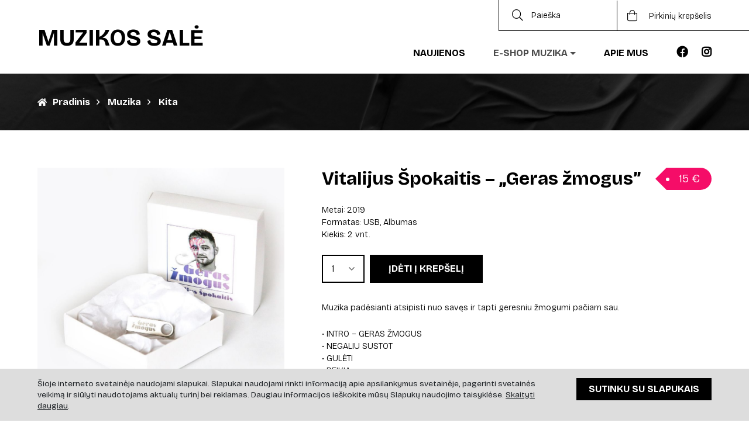

--- FILE ---
content_type: text/html; charset=UTF-8
request_url: https://www.muzikossale.lt/produktas/vitalijus-spokaitis-geras-zmogus-4/
body_size: 10767
content:

<!DOCTYPE html>
<html lang="lt">
<head>
  <meta name="verify-paysera" content="ed58096007076fb5f6fcffc6ee9eff04">
  <meta charset="utf-8">
  <meta name="viewport" content="width=device-width, initial-scale=1, shrink-to-fit=no">
  <title>Vitalijus Špokaitis &#8211; ,,Geras žmogus&#8221; | Muzikos salė 2025</title>
  <link rel="preconnect" href="https://fonts.gstatic.com">
  <link rel="icon" href="https://www.muzikossale.lt/wp-content/uploads/2021/02/favicon-4.png" type="image/png" sizes="192x192">
  <link href="https://fonts.googleapis.com/css2?family=Bricolage+Grotesque:opsz,wght@12..96,200..800&display=swap" rel="stylesheet">

  
  <meta property="fb:app_id" content="426063355432634">
  <meta property="og:url" content="https://www.muzikossale.lt/produktas/vitalijus-spokaitis-geras-zmogus-4/">
  <meta property="og:type" content="website">
  <meta name="author" content="AGATA">
  <meta name="title" property="og:title" content="Vitalijus Špokaitis &#8211; ,,Geras žmogus&#8221;">
  <meta property="og:site_name" content="Vitalijus Špokaitis &#8211; ,,Geras žmogus&#8221;">
  <meta name="description" property="og:description" content="">
  <meta property="og:image" content="https://www.muzikossale.lt/wp-content/uploads/2022/03/119.-Vitalijus-Spokaitis-Geras-zmogus-450x450.jpg">
  <meta name='robots' content='max-image-preview:large' />
<link rel='dns-prefetch' href='//fonts.googleapis.com' />
<link rel="alternate" title="oEmbed (JSON)" type="application/json+oembed" href="https://www.muzikossale.lt/wp-json/oembed/1.0/embed?url=https%3A%2F%2Fwww.muzikossale.lt%2Fproduktas%2Fvitalijus-spokaitis-geras-zmogus-4%2F" />
<link rel="alternate" title="oEmbed (XML)" type="text/xml+oembed" href="https://www.muzikossale.lt/wp-json/oembed/1.0/embed?url=https%3A%2F%2Fwww.muzikossale.lt%2Fproduktas%2Fvitalijus-spokaitis-geras-zmogus-4%2F&#038;format=xml" />
<style id='wp-img-auto-sizes-contain-inline-css' type='text/css'>
img:is([sizes=auto i],[sizes^="auto," i]){contain-intrinsic-size:3000px 1500px}
/*# sourceURL=wp-img-auto-sizes-contain-inline-css */
</style>
<style id='wp-emoji-styles-inline-css' type='text/css'>

	img.wp-smiley, img.emoji {
		display: inline !important;
		border: none !important;
		box-shadow: none !important;
		height: 1em !important;
		width: 1em !important;
		margin: 0 0.07em !important;
		vertical-align: -0.1em !important;
		background: none !important;
		padding: 0 !important;
	}
/*# sourceURL=wp-emoji-styles-inline-css */
</style>
<style id='wp-block-library-inline-css' type='text/css'>
:root{--wp-block-synced-color:#7a00df;--wp-block-synced-color--rgb:122,0,223;--wp-bound-block-color:var(--wp-block-synced-color);--wp-editor-canvas-background:#ddd;--wp-admin-theme-color:#007cba;--wp-admin-theme-color--rgb:0,124,186;--wp-admin-theme-color-darker-10:#006ba1;--wp-admin-theme-color-darker-10--rgb:0,107,160.5;--wp-admin-theme-color-darker-20:#005a87;--wp-admin-theme-color-darker-20--rgb:0,90,135;--wp-admin-border-width-focus:2px}@media (min-resolution:192dpi){:root{--wp-admin-border-width-focus:1.5px}}.wp-element-button{cursor:pointer}:root .has-very-light-gray-background-color{background-color:#eee}:root .has-very-dark-gray-background-color{background-color:#313131}:root .has-very-light-gray-color{color:#eee}:root .has-very-dark-gray-color{color:#313131}:root .has-vivid-green-cyan-to-vivid-cyan-blue-gradient-background{background:linear-gradient(135deg,#00d084,#0693e3)}:root .has-purple-crush-gradient-background{background:linear-gradient(135deg,#34e2e4,#4721fb 50%,#ab1dfe)}:root .has-hazy-dawn-gradient-background{background:linear-gradient(135deg,#faaca8,#dad0ec)}:root .has-subdued-olive-gradient-background{background:linear-gradient(135deg,#fafae1,#67a671)}:root .has-atomic-cream-gradient-background{background:linear-gradient(135deg,#fdd79a,#004a59)}:root .has-nightshade-gradient-background{background:linear-gradient(135deg,#330968,#31cdcf)}:root .has-midnight-gradient-background{background:linear-gradient(135deg,#020381,#2874fc)}:root{--wp--preset--font-size--normal:16px;--wp--preset--font-size--huge:42px}.has-regular-font-size{font-size:1em}.has-larger-font-size{font-size:2.625em}.has-normal-font-size{font-size:var(--wp--preset--font-size--normal)}.has-huge-font-size{font-size:var(--wp--preset--font-size--huge)}.has-text-align-center{text-align:center}.has-text-align-left{text-align:left}.has-text-align-right{text-align:right}.has-fit-text{white-space:nowrap!important}#end-resizable-editor-section{display:none}.aligncenter{clear:both}.items-justified-left{justify-content:flex-start}.items-justified-center{justify-content:center}.items-justified-right{justify-content:flex-end}.items-justified-space-between{justify-content:space-between}.screen-reader-text{border:0;clip-path:inset(50%);height:1px;margin:-1px;overflow:hidden;padding:0;position:absolute;width:1px;word-wrap:normal!important}.screen-reader-text:focus{background-color:#ddd;clip-path:none;color:#444;display:block;font-size:1em;height:auto;left:5px;line-height:normal;padding:15px 23px 14px;text-decoration:none;top:5px;width:auto;z-index:100000}html :where(.has-border-color){border-style:solid}html :where([style*=border-top-color]){border-top-style:solid}html :where([style*=border-right-color]){border-right-style:solid}html :where([style*=border-bottom-color]){border-bottom-style:solid}html :where([style*=border-left-color]){border-left-style:solid}html :where([style*=border-width]){border-style:solid}html :where([style*=border-top-width]){border-top-style:solid}html :where([style*=border-right-width]){border-right-style:solid}html :where([style*=border-bottom-width]){border-bottom-style:solid}html :where([style*=border-left-width]){border-left-style:solid}html :where(img[class*=wp-image-]){height:auto;max-width:100%}:where(figure){margin:0 0 1em}html :where(.is-position-sticky){--wp-admin--admin-bar--position-offset:var(--wp-admin--admin-bar--height,0px)}@media screen and (max-width:600px){html :where(.is-position-sticky){--wp-admin--admin-bar--position-offset:0px}}

/*# sourceURL=wp-block-library-inline-css */
</style><style id='global-styles-inline-css' type='text/css'>
:root{--wp--preset--aspect-ratio--square: 1;--wp--preset--aspect-ratio--4-3: 4/3;--wp--preset--aspect-ratio--3-4: 3/4;--wp--preset--aspect-ratio--3-2: 3/2;--wp--preset--aspect-ratio--2-3: 2/3;--wp--preset--aspect-ratio--16-9: 16/9;--wp--preset--aspect-ratio--9-16: 9/16;--wp--preset--color--black: #000000;--wp--preset--color--cyan-bluish-gray: #abb8c3;--wp--preset--color--white: #ffffff;--wp--preset--color--pale-pink: #f78da7;--wp--preset--color--vivid-red: #cf2e2e;--wp--preset--color--luminous-vivid-orange: #ff6900;--wp--preset--color--luminous-vivid-amber: #fcb900;--wp--preset--color--light-green-cyan: #7bdcb5;--wp--preset--color--vivid-green-cyan: #00d084;--wp--preset--color--pale-cyan-blue: #8ed1fc;--wp--preset--color--vivid-cyan-blue: #0693e3;--wp--preset--color--vivid-purple: #9b51e0;--wp--preset--gradient--vivid-cyan-blue-to-vivid-purple: linear-gradient(135deg,rgb(6,147,227) 0%,rgb(155,81,224) 100%);--wp--preset--gradient--light-green-cyan-to-vivid-green-cyan: linear-gradient(135deg,rgb(122,220,180) 0%,rgb(0,208,130) 100%);--wp--preset--gradient--luminous-vivid-amber-to-luminous-vivid-orange: linear-gradient(135deg,rgb(252,185,0) 0%,rgb(255,105,0) 100%);--wp--preset--gradient--luminous-vivid-orange-to-vivid-red: linear-gradient(135deg,rgb(255,105,0) 0%,rgb(207,46,46) 100%);--wp--preset--gradient--very-light-gray-to-cyan-bluish-gray: linear-gradient(135deg,rgb(238,238,238) 0%,rgb(169,184,195) 100%);--wp--preset--gradient--cool-to-warm-spectrum: linear-gradient(135deg,rgb(74,234,220) 0%,rgb(151,120,209) 20%,rgb(207,42,186) 40%,rgb(238,44,130) 60%,rgb(251,105,98) 80%,rgb(254,248,76) 100%);--wp--preset--gradient--blush-light-purple: linear-gradient(135deg,rgb(255,206,236) 0%,rgb(152,150,240) 100%);--wp--preset--gradient--blush-bordeaux: linear-gradient(135deg,rgb(254,205,165) 0%,rgb(254,45,45) 50%,rgb(107,0,62) 100%);--wp--preset--gradient--luminous-dusk: linear-gradient(135deg,rgb(255,203,112) 0%,rgb(199,81,192) 50%,rgb(65,88,208) 100%);--wp--preset--gradient--pale-ocean: linear-gradient(135deg,rgb(255,245,203) 0%,rgb(182,227,212) 50%,rgb(51,167,181) 100%);--wp--preset--gradient--electric-grass: linear-gradient(135deg,rgb(202,248,128) 0%,rgb(113,206,126) 100%);--wp--preset--gradient--midnight: linear-gradient(135deg,rgb(2,3,129) 0%,rgb(40,116,252) 100%);--wp--preset--font-size--small: 13px;--wp--preset--font-size--medium: 20px;--wp--preset--font-size--large: 36px;--wp--preset--font-size--x-large: 42px;--wp--preset--spacing--20: 0.44rem;--wp--preset--spacing--30: 0.67rem;--wp--preset--spacing--40: 1rem;--wp--preset--spacing--50: 1.5rem;--wp--preset--spacing--60: 2.25rem;--wp--preset--spacing--70: 3.38rem;--wp--preset--spacing--80: 5.06rem;--wp--preset--shadow--natural: 6px 6px 9px rgba(0, 0, 0, 0.2);--wp--preset--shadow--deep: 12px 12px 50px rgba(0, 0, 0, 0.4);--wp--preset--shadow--sharp: 6px 6px 0px rgba(0, 0, 0, 0.2);--wp--preset--shadow--outlined: 6px 6px 0px -3px rgb(255, 255, 255), 6px 6px rgb(0, 0, 0);--wp--preset--shadow--crisp: 6px 6px 0px rgb(0, 0, 0);}:where(.is-layout-flex){gap: 0.5em;}:where(.is-layout-grid){gap: 0.5em;}body .is-layout-flex{display: flex;}.is-layout-flex{flex-wrap: wrap;align-items: center;}.is-layout-flex > :is(*, div){margin: 0;}body .is-layout-grid{display: grid;}.is-layout-grid > :is(*, div){margin: 0;}:where(.wp-block-columns.is-layout-flex){gap: 2em;}:where(.wp-block-columns.is-layout-grid){gap: 2em;}:where(.wp-block-post-template.is-layout-flex){gap: 1.25em;}:where(.wp-block-post-template.is-layout-grid){gap: 1.25em;}.has-black-color{color: var(--wp--preset--color--black) !important;}.has-cyan-bluish-gray-color{color: var(--wp--preset--color--cyan-bluish-gray) !important;}.has-white-color{color: var(--wp--preset--color--white) !important;}.has-pale-pink-color{color: var(--wp--preset--color--pale-pink) !important;}.has-vivid-red-color{color: var(--wp--preset--color--vivid-red) !important;}.has-luminous-vivid-orange-color{color: var(--wp--preset--color--luminous-vivid-orange) !important;}.has-luminous-vivid-amber-color{color: var(--wp--preset--color--luminous-vivid-amber) !important;}.has-light-green-cyan-color{color: var(--wp--preset--color--light-green-cyan) !important;}.has-vivid-green-cyan-color{color: var(--wp--preset--color--vivid-green-cyan) !important;}.has-pale-cyan-blue-color{color: var(--wp--preset--color--pale-cyan-blue) !important;}.has-vivid-cyan-blue-color{color: var(--wp--preset--color--vivid-cyan-blue) !important;}.has-vivid-purple-color{color: var(--wp--preset--color--vivid-purple) !important;}.has-black-background-color{background-color: var(--wp--preset--color--black) !important;}.has-cyan-bluish-gray-background-color{background-color: var(--wp--preset--color--cyan-bluish-gray) !important;}.has-white-background-color{background-color: var(--wp--preset--color--white) !important;}.has-pale-pink-background-color{background-color: var(--wp--preset--color--pale-pink) !important;}.has-vivid-red-background-color{background-color: var(--wp--preset--color--vivid-red) !important;}.has-luminous-vivid-orange-background-color{background-color: var(--wp--preset--color--luminous-vivid-orange) !important;}.has-luminous-vivid-amber-background-color{background-color: var(--wp--preset--color--luminous-vivid-amber) !important;}.has-light-green-cyan-background-color{background-color: var(--wp--preset--color--light-green-cyan) !important;}.has-vivid-green-cyan-background-color{background-color: var(--wp--preset--color--vivid-green-cyan) !important;}.has-pale-cyan-blue-background-color{background-color: var(--wp--preset--color--pale-cyan-blue) !important;}.has-vivid-cyan-blue-background-color{background-color: var(--wp--preset--color--vivid-cyan-blue) !important;}.has-vivid-purple-background-color{background-color: var(--wp--preset--color--vivid-purple) !important;}.has-black-border-color{border-color: var(--wp--preset--color--black) !important;}.has-cyan-bluish-gray-border-color{border-color: var(--wp--preset--color--cyan-bluish-gray) !important;}.has-white-border-color{border-color: var(--wp--preset--color--white) !important;}.has-pale-pink-border-color{border-color: var(--wp--preset--color--pale-pink) !important;}.has-vivid-red-border-color{border-color: var(--wp--preset--color--vivid-red) !important;}.has-luminous-vivid-orange-border-color{border-color: var(--wp--preset--color--luminous-vivid-orange) !important;}.has-luminous-vivid-amber-border-color{border-color: var(--wp--preset--color--luminous-vivid-amber) !important;}.has-light-green-cyan-border-color{border-color: var(--wp--preset--color--light-green-cyan) !important;}.has-vivid-green-cyan-border-color{border-color: var(--wp--preset--color--vivid-green-cyan) !important;}.has-pale-cyan-blue-border-color{border-color: var(--wp--preset--color--pale-cyan-blue) !important;}.has-vivid-cyan-blue-border-color{border-color: var(--wp--preset--color--vivid-cyan-blue) !important;}.has-vivid-purple-border-color{border-color: var(--wp--preset--color--vivid-purple) !important;}.has-vivid-cyan-blue-to-vivid-purple-gradient-background{background: var(--wp--preset--gradient--vivid-cyan-blue-to-vivid-purple) !important;}.has-light-green-cyan-to-vivid-green-cyan-gradient-background{background: var(--wp--preset--gradient--light-green-cyan-to-vivid-green-cyan) !important;}.has-luminous-vivid-amber-to-luminous-vivid-orange-gradient-background{background: var(--wp--preset--gradient--luminous-vivid-amber-to-luminous-vivid-orange) !important;}.has-luminous-vivid-orange-to-vivid-red-gradient-background{background: var(--wp--preset--gradient--luminous-vivid-orange-to-vivid-red) !important;}.has-very-light-gray-to-cyan-bluish-gray-gradient-background{background: var(--wp--preset--gradient--very-light-gray-to-cyan-bluish-gray) !important;}.has-cool-to-warm-spectrum-gradient-background{background: var(--wp--preset--gradient--cool-to-warm-spectrum) !important;}.has-blush-light-purple-gradient-background{background: var(--wp--preset--gradient--blush-light-purple) !important;}.has-blush-bordeaux-gradient-background{background: var(--wp--preset--gradient--blush-bordeaux) !important;}.has-luminous-dusk-gradient-background{background: var(--wp--preset--gradient--luminous-dusk) !important;}.has-pale-ocean-gradient-background{background: var(--wp--preset--gradient--pale-ocean) !important;}.has-electric-grass-gradient-background{background: var(--wp--preset--gradient--electric-grass) !important;}.has-midnight-gradient-background{background: var(--wp--preset--gradient--midnight) !important;}.has-small-font-size{font-size: var(--wp--preset--font-size--small) !important;}.has-medium-font-size{font-size: var(--wp--preset--font-size--medium) !important;}.has-large-font-size{font-size: var(--wp--preset--font-size--large) !important;}.has-x-large-font-size{font-size: var(--wp--preset--font-size--x-large) !important;}
/*# sourceURL=global-styles-inline-css */
</style>

<style id='classic-theme-styles-inline-css' type='text/css'>
/*! This file is auto-generated */
.wp-block-button__link{color:#fff;background-color:#32373c;border-radius:9999px;box-shadow:none;text-decoration:none;padding:calc(.667em + 2px) calc(1.333em + 2px);font-size:1.125em}.wp-block-file__button{background:#32373c;color:#fff;text-decoration:none}
/*# sourceURL=/wp-includes/css/classic-themes.min.css */
</style>
<link rel='stylesheet' id='yeseva_one_css-css' href='https://fonts.googleapis.com/css2?family=Yeseva+One&#038;display=swap&#038;ver=6.9' type='text/css' media='all' />
<link rel='stylesheet' id='poppins_css-css' href='https://fonts.googleapis.com/css2?family=Poppins%3Awght%40100%3B200%3B300%3B400%3B500%3B600%3B700%3B800&#038;display=swap&#038;ver=6.9' type='text/css' media='all' />
<link rel='stylesheet' id='google_fonts_css-css' href='https://fonts.googleapis.com/css2?family=Syne%3Awght%40400%3B500%3B600%3B700%3B800&#038;display=swap&#038;ver=6.9' type='text/css' media='all' />
<link rel='stylesheet' id='all_css-css' href='https://www.muzikossale.lt/wp-content/themes/muzikos-archyvai/css/all.css?ver=6.9' type='text/css' media='all' />
<link rel='stylesheet' id='theme_css-css' href='https://www.muzikossale.lt/wp-content/themes/muzikos-archyvai/css/theme9.css?ver=6.9' type='text/css' media='all' />
<link rel='stylesheet' id='lightbox_css-css' href='https://www.muzikossale.lt/wp-content/themes/muzikos-archyvai/css/lightbox.css?ver=6.9' type='text/css' media='all' />
<link rel='stylesheet' id='slick_css-css' href='https://www.muzikossale.lt/wp-content/themes/muzikos-archyvai/css/slick.css?ver=6.9' type='text/css' media='all' />
<link rel='stylesheet' id='slick_theme_css-css' href='https://www.muzikossale.lt/wp-content/themes/muzikos-archyvai/css/slick-theme4.css?ver=6.9' type='text/css' media='all' />
<link rel='stylesheet' id='custom_css-css' href='https://www.muzikossale.lt/wp-content/themes/muzikos-archyvai/css/custom35.css?ver=6.9' type='text/css' media='all' />
<script type="text/javascript" src="https://www.muzikossale.lt/wp-includes/js/jquery/jquery.min.js?ver=3.7.1" id="jquery-core-js"></script>
<script type="text/javascript" src="https://www.muzikossale.lt/wp-includes/js/jquery/jquery-migrate.min.js?ver=3.4.1" id="jquery-migrate-js"></script>
<link rel="https://api.w.org/" href="https://www.muzikossale.lt/wp-json/" /><link rel="alternate" title="JSON" type="application/json" href="https://www.muzikossale.lt/wp-json/wp/v2/produktas/4338" /><link rel="EditURI" type="application/rsd+xml" title="RSD" href="https://www.muzikossale.lt/xmlrpc.php?rsd" />
<meta name="generator" content="WordPress 6.9" />
<link rel="canonical" href="https://www.muzikossale.lt/produktas/vitalijus-spokaitis-geras-zmogus-4/" />
<link rel='shortlink' href='https://www.muzikossale.lt/?p=4338' />

</head>
<body data-rsssl=1>

  <!-- NAVIGATION -->

  
  <nav class="navbar navbar-expand-lg navbar-light fixed-top position-fixed-for-xs padding-0" id="mainNav">
    <div class="container-fluid top-bar display-none-for-xs">
      <div>&nbsp;</div>
      <div>
        <i class="fal fa-search"></i> <input type="text" placeholder="Paieška" class="search-input" id="searchInputDesktop" value="">
      </div>

              <div>
          <a href="https://www.muzikossale.lt/pirkiniu-krepselis/" class="position-relative"><i class="fal fa-shopping-bag mr16px"></i> Pirkinių krepšelis                      </a>
        </div>
      
    </div>
    <div class="container-fluid navigation-bar">

      <!-- logo -->

      <a class="navbar-brand" href="https://www.muzikossale.lt/">Muzikos salė</a>
      <button class="navbar-toggler navbar-toggler-right" type="button" data-toggle="collapse" data-target="#navbarResponsive" aria-controls="navbarResponsive" aria-expanded="false" aria-label="Toggle navigation">
        <span class="navbar-toggler-icon"></span>
      </button>
      <div class="collapse navbar-collapse" id="navbarResponsive">
        <ul class="navbar-nav ml-auto my-2 my-lg-0 mt10px-for-desktop mt1rem-for-xs mb0-for-xs">

          <!-- navigation -->

                      
            <li class="nav-item  ">
              <a class="nav-link " href="https://www.muzikossale.lt/naujienos/" >Naujienos</a>

              
            </li>

                      
            <li class="nav-item dropdown nav-item-active">
              <a class="nav-link dropdown-toggle" href="https://www.muzikossale.lt/muzika/" id="navbarDropdownE-shop muzika" role="button" data-toggle="dropdown" aria-haspopup="true" aria-expanded="false">E-shop muzika</a>

                              <div class="dropdown-menu" aria-labelledby="navbarDropdownE-shop muzika">
                                      
                    <a class="dropdown-item " href="https://www.muzikossale.lt/muzika/cd/">CD</a>

                                      
                    <a class="dropdown-item " href="https://www.muzikossale.lt/muzika/lp/">LP</a>

                                      
                    <a class="dropdown-item " href="https://www.muzikossale.lt/muzika/kita/">Kita</a>

                                      
                    <a class="dropdown-item " href="https://www.muzikossale.lt/muzika/pre-order/">Pre-order</a>

                                      
                    <a class="dropdown-item " href="https://www.muzikossale.lt/atributika/drabuziai/">Drabužiai</a>

                                      
                    <a class="dropdown-item " href="https://www.muzikossale.lt/atributika/aksesuarai/">Aksesuarai</a>

                                  </div>
              
            </li>

                                  
            <li class="nav-item  ">
              <a class="nav-link " href="https://www.muzikossale.lt/apie-mus/" >Apie mus</a>

              
            </li>

          
          <!-- search, cart bag -->

                      <li class="nav-item display-none-for-desktop">
              <a class="nav-link" href="https://www.muzikossale.lt/pirkiniu-krepselis/">Pirkinių krepšelis</a>
            </li>
          
          <li class="nav-item display-none-for-desktop">
            <div class="search-div-for-xs">
              <i class="fal fa-search mr0-5rem-for-xs"></i> <input type="text" placeholder="Paieška" class="search-input" id="searchInputMobile" value="">
            </div>
          </li>

          <!-- social icons -->

          <li class="nav-item nav-item-soc-icon display-none-for-desktop">

                          
              <a class="nav-link display-inline-block mlr0-5rem" href="https://www.facebook.com/muzikossale/" target="_blank"><i class="fab fa-facebook font-size-1-2rem vertical-align-5px"></i></a>

                          
              <a class="nav-link display-inline-block mlr0-5rem" href="https://www.instagram.com/muzikos.sale/" target="_blank"><i class="fab fa-instagram font-size-1-2rem vertical-align-5px"></i></a>

            
          </li>

                                
            <li class="nav-item nav-item-soc-icon  display-none-for-xs">
              <a class="nav-link" href="https://www.facebook.com/muzikossale/" target="_blank"><i class="fab fa-facebook font-size-1-2rem vertical-align-5px"></i></a>
            </li>

                      
            <li class="nav-item nav-item-soc-icon plr0 display-none-for-xs">
              <a class="nav-link" href="https://www.instagram.com/muzikos.sale/" target="_blank"><i class="fab fa-instagram font-size-1-2rem vertical-align-5px"></i></a>
            </li>

          
        </ul>
      </div>
    </div>
  </nav>

  
  <!-- BREADCRUMB -->

  
  <section class="page-section individual-product-breadcrumb">
    <div class="container-fluid">
      <div class="row">
        <div class="col-lg-6 plr0">
          <div class="breadcrumb-div">
            <ul>
              <li>
                <a href="https://www.muzikossale.lt/"><i class="fas fa-home"></i>Pradinis</a>
              </li>
              <li>
                <i class="far fa-angle-right ml7px"></i>
                <a href="https://www.muzikossale.lt/muzika/">Muzika</a>
              </li>

                              <li>
                  <i class="far fa-angle-right ml7px"></i>
                  <a href="https://www.muzikossale.lt/muzika/kita/">Kita</a>
                </li>
              
            </ul>
          </div>
        </div>
      </div>
    </div>
  </section>

  <!-- ALERT -->

  <form class="display-none" method="get" action="https://www.muzikossale.lt/produktas/vitalijus-spokaitis-geras-zmogus-4/" id="product_form_for_alert">
    <input type="hidden" class="display-none" name="alert" value="added_to_cart">
    <button type="submit">&nbsp;</button>
  </form>

    
  <!-- PRODUCT PHOTOS, INFO -->

  
  <section class="page-section individual-product-content-section pb2rem-for-xs  pt-4rem-for-desktop">
    <div class="container-fluid mlr2rem-for-desktop mlr1rem-for-xs width-calc-100proc-minus-4rem-for-desktop width-calc-100proc-minus-2rem-for-xs">
      <div class="row">
        <div class="col-lg-divided-5-times-2 text-center pt0 plr0">
          <div class="col-12 text-center product-photos-div">

                          
              <div class="position-relative">
                <a href="https://www.muzikossale.lt/wp-content/uploads/2022/03/119.-Vitalijus-Spokaitis-Geras-zmogus.jpg" data-lightbox="photos" data-title="Vitalijus Špokaitis &#8211; ,,Geras žmogus&#8221;">
                  <img src="https://www.muzikossale.lt/wp-content/uploads/2022/03/119.-Vitalijus-Spokaitis-Geras-zmogus-900x851.jpg">
                </a>
              </div>

            
          </div>
        </div>
        <div class="col-lg-divided-5-times-3 individual-product-info-block">
          <h3>Vitalijus Špokaitis &#8211; ,,Geras žmogus&#8221;<div class="product-info-card-price display-none-for-xs">15 &euro;</div></h3>
          <div class="product-info-card-price display-none-for-desktop">15 &euro;</div>
          <p>
                          Metai: 2019<br>
                                      Formatas: USB, Albumas<br>
                                                                                                  Kiekis:  2 vnt.
                      </p>
          <div>

            
              <input type="hidden" id="size" value="">

              
              
                <!-- quantity -->

                <select id="quantity">
                                                          <option value="1">1</option>
                                                          <option value="2">2</option>
                                  </select>

                <!-- product id, add to cart button -->

                <input type="hidden" value="4338" id="productId">
                <a class="cursor-pointer" onclick="addToCart();">Įdėti į krepšelį</a>

              
            
          </div>
          <p>Muzika padėsianti atsipisti nuo savęs ir tapti geresniu žmogumi pačiam sau.</p>
<p>• INTRO &#8211; GERAS ŽMOGUS<br />
• NEGALIU SUSTOT<br />
• GULĖTI<br />
• REIKIA<br />
• TRŪKSTA LAIKO<br />
• SAVIGRAUŽA<br />
• MENTALITETO ALGORITMAS<br />
• NEUŽTENKA<br />
• BELDŽIASI Į VOKUS<br />
• ŠA!<br />
• NIEKO NĖRA PRIVALU MOKĖTI<br />
• TU<br />
• AŠ</p>
<p><a href="https://www.youtube.com/watch?v=mDxLkwE1sis">Vitalijus Špokaitis &#8211; AŠ</a></p>
        </div>
      </div>
    </div>
  </section>

  <!-- SIMILAR PRODUCTS -->

  
    <section class="page-section section-categories pt2-5rem-for-desktop pt2rem-for-xs new-products-section">
      <div class="container-fluid mlr2rem-for-desktop mlr1rem-for-xs width-calc-100proc-minus-4rem-for-desktop width-calc-100proc-minus-2rem-for-xs">

        <!-- DESKTOP -->

        <div class="new-products-carousel display-none-for-xs">

          
  <div class="text-center category-item-div pt0 pb-0-5rem" onclick="goToUrl('https://www.muzikossale.lt/produktas/situaciju-zaidimas-apie-autoriu-teises-mema/');">
    <div class="position-relative">
      <i class="fas fa-4x fa-gem text-primary mb-4 display-none"></i>
      <div class="position-relative">
        <img src="https://www.muzikossale.lt/wp-content/uploads/2024/04/HSS00552-450x450.jpg">
        <p class="card-price">15 &euro;</p>
      </div>
      <h3 class="h4 category-title-h3 mt1rem">Situacijų žaidimas apie autorių teises<br>MEMA</h3>
              <p class="category-description-p">2024<br>Žaidimas</p>
          </div>
  </div>


  <div class="text-center category-item-div pt0 pb-0-5rem" onclick="goToUrl('https://www.muzikossale.lt/produktas/muzikine-knygele-tiliduda/');">
    <div class="position-relative">
      <i class="fas fa-4x fa-gem text-primary mb-4 display-none"></i>
      <div class="position-relative">
        <img src="https://www.muzikossale.lt/wp-content/uploads/2020/12/173.-Muzikinė-pasaka-Tilidūda-450x450.jpg">
        <p class="card-price">10 &euro;</p>
      </div>
      <h3 class="h4 category-title-h3 mt1rem">Muzikinė knygelė „Tilidūda”</h3>
              <p class="category-description-p">2016<br>CD, Albumas, Knyga</p>
          </div>
  </div>


  <div class="text-center category-item-div pt0 pb-0-5rem" onclick="goToUrl('https://www.muzikossale.lt/produktas/antikvariniai-kaspirovskio-dantys-nieko-nereikia-daryt-3/');">
    <div class="position-relative">
      <i class="fas fa-4x fa-gem text-primary mb-4 display-none"></i>
      <div class="position-relative">
        <img src="https://www.muzikossale.lt/wp-content/uploads/2020/12/MC_NiekoNereikiaDaryti-450x450.jpeg">
        <p class="card-price">10 &euro;</p>
      </div>
      <h3 class="h4 category-title-h3 mt1rem">Antikvariniai Kašpirovskio dantys<br>„Nieko nereikia daryt“</h3>
              <p class="category-description-p">2019<br>MC, Albumas</p>
          </div>
  </div>


  <div class="text-center category-item-div pt0 pb-0-5rem" onclick="goToUrl('https://www.muzikossale.lt/produktas/vilniaus-energija-welcome-to-lithuania/');">
    <div class="position-relative">
      <i class="fas fa-4x fa-gem text-primary mb-4 display-none"></i>
      <div class="position-relative">
        <img src="https://www.muzikossale.lt/wp-content/uploads/2020/12/share-B7EF3AD3-CE15-4008-842F-A2D22E6172F4-450x450.jpeg">
        <p class="card-price">30 &euro;</p>
      </div>
      <h3 class="h4 category-title-h3 mt1rem">Vilniaus Energija<br>„Welcome to Lithuania”</h3>
              <p class="category-description-p">2020<br>USB, Albumas</p>
          </div>
  </div>


        </div>

        <!-- MOBILE -->

        <div class="row display-none-for-desktop">

          
  <div class="col-6 text-center category-item-div pt0" onclick="goToUrl('https://www.muzikossale.lt/produktas/situaciju-zaidimas-apie-autoriu-teises-mema/');">
    <div class="position-relative">
      <i class="fas fa-4x fa-gem text-primary mb-4 display-none"></i>
      <div class="position-relative">
        <img src="https://www.muzikossale.lt/wp-content/uploads/2024/04/HSS00552-450x450.jpg">
        <p class="card-price">15 &euro;</p>
      </div>
      <h3 class="h4 category-title-h3 mt1rem">Situacijų žaidimas apie autorių teises<br>MEMA</h3>
              <p class="category-description-p">2024<br>Žaidimas</p>
          </div>
  </div>


  <div class="col-6 text-center category-item-div pt0" onclick="goToUrl('https://www.muzikossale.lt/produktas/vitalijus-spokaitis-geras-zmogus-4/');">
    <div class="position-relative">
      <i class="fas fa-4x fa-gem text-primary mb-4 display-none"></i>
      <div class="position-relative">
        <img src="https://www.muzikossale.lt/wp-content/uploads/2022/03/119.-Vitalijus-Spokaitis-Geras-zmogus-450x450.jpg">
        <p class="card-price">15 &euro;</p>
      </div>
      <h3 class="h4 category-title-h3 mt1rem">Vitalijus Špokaitis<br>Geras žmogus</h3>
              <p class="category-description-p">2019<br>USB, Albumas</p>
          </div>
  </div>


  <div class="col-6 text-center category-item-div pt0" onclick="goToUrl('https://www.muzikossale.lt/produktas/muzikine-knygele-tiliduda/');">
    <div class="position-relative">
      <i class="fas fa-4x fa-gem text-primary mb-4 display-none"></i>
      <div class="position-relative">
        <img src="https://www.muzikossale.lt/wp-content/uploads/2020/12/173.-Muzikinė-pasaka-Tilidūda-450x450.jpg">
        <p class="card-price">10 &euro;</p>
      </div>
      <h3 class="h4 category-title-h3 mt1rem">Muzikinė knygelė „Tilidūda”</h3>
              <p class="category-description-p">2016<br>CD, Albumas, Knyga</p>
          </div>
  </div>


  <div class="col-6 text-center category-item-div pt0" onclick="goToUrl('https://www.muzikossale.lt/produktas/antikvariniai-kaspirovskio-dantys-nieko-nereikia-daryt-3/');">
    <div class="position-relative">
      <i class="fas fa-4x fa-gem text-primary mb-4 display-none"></i>
      <div class="position-relative">
        <img src="https://www.muzikossale.lt/wp-content/uploads/2020/12/MC_NiekoNereikiaDaryti-450x450.jpeg">
        <p class="card-price">10 &euro;</p>
      </div>
      <h3 class="h4 category-title-h3 mt1rem">Antikvariniai Kašpirovskio dantys<br>„Nieko nereikia daryt“</h3>
              <p class="category-description-p">2019<br>MC, Albumas</p>
          </div>
  </div>


        </div>

      </div>
    </section>

  
  <!-- FOOTER -->

  
  <footer>
    <div class="container-fluid">
      <div class="text-center">
        <div>
          <img src="https://www.muzikossale.lt/wp-content/uploads/2021/02/muzikos_sale_logotipas.png" class="logo-footer">
        </div>
        <ul class="footer-navigation-ul">

                      
            <li>
              <a href="https://www.muzikossale.lt/pirkimo-ir-pardavimo-taisykles/">Pirkimo ir pardavimo taisyklės</a>
            </li>

                      
            <li>
              <a href="https://www.muzikossale.lt/pristatymo-informacija/">Pristatymo informacija</a>
            </li>

                      
            <li>
              <a href="https://www.muzikossale.lt/prekiu-kokybe-grazinimas/">Prekių kokybė, grąžinimas</a>
            </li>

                      
            <li>
              <a href="https://www.muzikossale.lt/privatumo-politika/">Privatumo politika</a>
            </li>

                      
            <li>
              <a href="https://www.muzikossale.lt/apie-mus/">Kontaktai</a>
            </li>

          
        </ul>

        
          <ul class="footer-navigation-ul payment-methods">

                          
              <li>
                <img src="https://www.muzikossale.lt/wp-content/uploads/2021/02/hanza.png">
              </li>

                          
              <li>
                <img src="https://www.muzikossale.lt/wp-content/uploads/2021/02/sampo.png">
              </li>

                          
              <li>
                <img src="https://www.muzikossale.lt/wp-content/uploads/2021/02/parex.png">
              </li>

                          
              <li>
                <img src="https://www.muzikossale.lt/wp-content/uploads/2021/02/vb2.png">
              </li>

                          
              <li>
                <img src="https://www.muzikossale.lt/wp-content/uploads/2021/02/nord.png">
              </li>

                          
              <li>
                <img src="https://www.muzikossale.lt/wp-content/uploads/2021/02/card.png">
              </li>

            
          </ul>

        
        <div class="copyright-div">
          <p>© 2025 Muzikos salė, AGATA<br />
Visos teisės saugomos</p>
          <p>Sprendimas: <a href="https://www.codian.lt" target="_blank" class="born-in-excellence-href"><img src="https://www.muzikossale.lt/wp-content/uploads/2024/02/codian_logotipas.png"></a></p>
        </div>
      </div>
    </div>
  </footer>

  
  <!-- AGREEMENT POLICY -->

  
      <div class="cookies-agreement-class" id="cookiesAgreementClass">
      <div class="display-none-for-xs">
        <div class="display-inline-block">
          Šioje interneto svetainėje naudojami slapukai. Slapukai naudojami rinkti informaciją apie apsilankymus svetainėje, pagerinti svetainės veikimą ir siūlyti naudotojams aktualų turinį bei reklamas. Daugiau informacijos ieškokite mūsų Slapukų naudojimo taisyklėse. <a href="https://www.muzikossale.lt/privatumo-politika/" class="privacy-policy-href-class">Skaityti daugiau</a>.
        </div>
        <div class="float-right mt0 width-180px display-inline-block ml50px vertical-align-top text-align-center line-height-34px">
          <a class="btn btn-primary btn-block btn-agree-with-cookies cursor-pointer" onclick="agreeWithPolicy();">Sutinku su slapukais</a>
        </div>
      </div>
      <div class="display-none-for-desktop text-center">
        <div class="display-inline-block text-center">
          Šioje interneto svetainėje naudojami slapukai. Slapukai naudojami rinkti informaciją apie apsilankymus svetainėje, pagerinti svetainės veikimą ir siūlyti naudotojams aktualų turinį bei reklamas. Daugiau informacijos ieškokite mūsų Slapukų naudojimo taisyklėse. <a href="https://www.muzikossale.lt/privatumo-politika/" class="privacy-policy-href-class">Skaityti daugiau</a>.
        </div>
        <div class="mt1rem">
          <div class="display-inline-block text-center width-100proc-for-xs">
            <a class="btn btn-primary btn-block btn-agree-with-cookies cursor-pointer width-100proc-for-xs" onclick="agreeWithPolicy();">Sutinku su slapukais</a>
          </div>
        </div>
      </div>
    </div>
  
  <script type="speculationrules">
{"prefetch":[{"source":"document","where":{"and":[{"href_matches":"/*"},{"not":{"href_matches":["/wp-*.php","/wp-admin/*","/wp-content/uploads/*","/wp-content/*","/wp-content/plugins/*","/wp-content/themes/muzikos-archyvai/*","/*\\?(.+)"]}},{"not":{"selector_matches":"a[rel~=\"nofollow\"]"}},{"not":{"selector_matches":".no-prefetch, .no-prefetch a"}}]},"eagerness":"conservative"}]}
</script>
<script type="text/javascript" src="https://www.muzikossale.lt/wp-content/themes/muzikos-archyvai/js/bootstrap.bundle.js?ver=6.9" id="bootstrap_bundle_js-js"></script>
<script type="text/javascript" src="https://www.muzikossale.lt/wp-content/themes/muzikos-archyvai/js/jquery.easing.js?ver=6.9" id="jquery_easing_js-js"></script>
<script type="text/javascript" src="https://www.muzikossale.lt/wp-content/themes/muzikos-archyvai/js/theme.js?ver=6.9" id="theme_js-js"></script>
<script type="text/javascript" src="https://www.muzikossale.lt/wp-content/themes/muzikos-archyvai/js/js.cookie.js?ver=6.9" id="js_cookie_js-js"></script>
<script type="text/javascript" src="https://www.muzikossale.lt/wp-content/themes/muzikos-archyvai/js/instafeed.js?ver=6.9" id="instafeed_js-js"></script>
<script type="text/javascript" src="https://www.muzikossale.lt/wp-content/themes/muzikos-archyvai/js/lightbox.js?ver=6.9" id="lightbox_js-js"></script>
<script type="text/javascript" src="https://www.muzikossale.lt/wp-content/themes/muzikos-archyvai/js/slick.js?ver=6.9" id="slick_js-js"></script>
<script type="text/javascript" src="https://www.muzikossale.lt/wp-content/themes/muzikos-archyvai/js/custom34.js?ver=6.9" id="custom_js-js"></script>
<script id="wp-emoji-settings" type="application/json">
{"baseUrl":"https://s.w.org/images/core/emoji/17.0.2/72x72/","ext":".png","svgUrl":"https://s.w.org/images/core/emoji/17.0.2/svg/","svgExt":".svg","source":{"concatemoji":"https://www.muzikossale.lt/wp-includes/js/wp-emoji-release.min.js?ver=6.9"}}
</script>
<script type="module">
/* <![CDATA[ */
/*! This file is auto-generated */
const a=JSON.parse(document.getElementById("wp-emoji-settings").textContent),o=(window._wpemojiSettings=a,"wpEmojiSettingsSupports"),s=["flag","emoji"];function i(e){try{var t={supportTests:e,timestamp:(new Date).valueOf()};sessionStorage.setItem(o,JSON.stringify(t))}catch(e){}}function c(e,t,n){e.clearRect(0,0,e.canvas.width,e.canvas.height),e.fillText(t,0,0);t=new Uint32Array(e.getImageData(0,0,e.canvas.width,e.canvas.height).data);e.clearRect(0,0,e.canvas.width,e.canvas.height),e.fillText(n,0,0);const a=new Uint32Array(e.getImageData(0,0,e.canvas.width,e.canvas.height).data);return t.every((e,t)=>e===a[t])}function p(e,t){e.clearRect(0,0,e.canvas.width,e.canvas.height),e.fillText(t,0,0);var n=e.getImageData(16,16,1,1);for(let e=0;e<n.data.length;e++)if(0!==n.data[e])return!1;return!0}function u(e,t,n,a){switch(t){case"flag":return n(e,"\ud83c\udff3\ufe0f\u200d\u26a7\ufe0f","\ud83c\udff3\ufe0f\u200b\u26a7\ufe0f")?!1:!n(e,"\ud83c\udde8\ud83c\uddf6","\ud83c\udde8\u200b\ud83c\uddf6")&&!n(e,"\ud83c\udff4\udb40\udc67\udb40\udc62\udb40\udc65\udb40\udc6e\udb40\udc67\udb40\udc7f","\ud83c\udff4\u200b\udb40\udc67\u200b\udb40\udc62\u200b\udb40\udc65\u200b\udb40\udc6e\u200b\udb40\udc67\u200b\udb40\udc7f");case"emoji":return!a(e,"\ud83e\u1fac8")}return!1}function f(e,t,n,a){let r;const o=(r="undefined"!=typeof WorkerGlobalScope&&self instanceof WorkerGlobalScope?new OffscreenCanvas(300,150):document.createElement("canvas")).getContext("2d",{willReadFrequently:!0}),s=(o.textBaseline="top",o.font="600 32px Arial",{});return e.forEach(e=>{s[e]=t(o,e,n,a)}),s}function r(e){var t=document.createElement("script");t.src=e,t.defer=!0,document.head.appendChild(t)}a.supports={everything:!0,everythingExceptFlag:!0},new Promise(t=>{let n=function(){try{var e=JSON.parse(sessionStorage.getItem(o));if("object"==typeof e&&"number"==typeof e.timestamp&&(new Date).valueOf()<e.timestamp+604800&&"object"==typeof e.supportTests)return e.supportTests}catch(e){}return null}();if(!n){if("undefined"!=typeof Worker&&"undefined"!=typeof OffscreenCanvas&&"undefined"!=typeof URL&&URL.createObjectURL&&"undefined"!=typeof Blob)try{var e="postMessage("+f.toString()+"("+[JSON.stringify(s),u.toString(),c.toString(),p.toString()].join(",")+"));",a=new Blob([e],{type:"text/javascript"});const r=new Worker(URL.createObjectURL(a),{name:"wpTestEmojiSupports"});return void(r.onmessage=e=>{i(n=e.data),r.terminate(),t(n)})}catch(e){}i(n=f(s,u,c,p))}t(n)}).then(e=>{for(const n in e)a.supports[n]=e[n],a.supports.everything=a.supports.everything&&a.supports[n],"flag"!==n&&(a.supports.everythingExceptFlag=a.supports.everythingExceptFlag&&a.supports[n]);var t;a.supports.everythingExceptFlag=a.supports.everythingExceptFlag&&!a.supports.flag,a.supports.everything||((t=a.source||{}).concatemoji?r(t.concatemoji):t.wpemoji&&t.twemoji&&(r(t.twemoji),r(t.wpemoji)))});
//# sourceURL=https://www.muzikossale.lt/wp-includes/js/wp-emoji-loader.min.js
/* ]]> */
</script>
</body>
</html>


--- FILE ---
content_type: text/css
request_url: https://www.muzikossale.lt/wp-content/themes/muzikos-archyvai/css/custom35.css?ver=6.9
body_size: 8496
content:
/*
Headlines - Syne : 'Syne', sans-serif;
Body text - Raleway regular : 'Raleway', sans-serif;
Body spalva - #262628
Geltona spalva - #d9f000

Headings:
font-family: 'TT Travels Next Trl', sans-serif;
font-weight: bold;

Subheadings:
font-family: 'TT Travels Next Trl Lt', sans-serif;
font-weight: 300;

Body headings (uppercase):
font-family: 'Metropolis', sans-serif;
font-weight: bold;

Body text;
font-family: 'Metropolis', sans-serif;
font-weight: 300;

-webkit-transition: all 200ms;
-moz-transition: all 200ms;
-o-transition: all 200ms;
transition: all 200ms;

2025 brandbook guides

font-family: "Bricolage Grotesque", serif; (bold / light)
blue: #3267ff
green: #38fado
red: #f50d68;
white: #ffffff
*/

/* fonts */

@font-face {
  font-family: 'Metropolis';
  src: url('../webfonts/subset-Metropolis-Light.eot');
  src: url('../webfonts/subset-Metropolis-Light.eot?#iefix') format('embedded-opentype'),
      url('../webfonts/subset-Metropolis-Light.woff2') format('woff2'),
      url('../webfonts/subset-Metropolis-Light.woff') format('woff'),
      url('../webfonts/subset-Metropolis-Light.ttf') format('truetype'),
      url('../webfonts/subset-Metropolis-Light.svg#Metropolis-Light') format('svg');
  font-weight: 300;
  font-style: normal;
  font-display: swap;
}

@font-face {
  font-family: 'Metropolis';
  src: url('../webfonts/subset-Metropolis-Bold.eot');
  src: url('../webfonts/subset-Metropolis-Bold.eot?#iefix') format('embedded-opentype'),
      url('../webfonts/subset-Metropolis-Bold.woff2') format('woff2'),
      url('../webfonts/subset-Metropolis-Bold.woff') format('woff'),
      url('../webfonts/subset-Metropolis-Bold.ttf') format('truetype'),
      url('../webfonts/subset-Metropolis-Bold.svg#Metropolis-Bold') format('svg');
  font-weight: bold;
  font-style: normal;
  font-display: swap;
}

@font-face {
  font-family: 'TT Travels Next Trl';
  src: url('../webfonts/subset-TTTravelsNextTrl-Bd.eot');
  src: url('../webfonts/subset-TTTravelsNextTrl-Bd.eot?#iefix') format('embedded-opentype'),
      url('../webfonts/subset-TTTravelsNextTrl-Bd.woff2') format('woff2'),
      url('../webfonts/subset-TTTravelsNextTrl-Bd.woff') format('woff'),
      url('../webfonts/subset-TTTravelsNextTrl-Bd.ttf') format('truetype'),
      url('../webfonts/subset-TTTravelsNextTrl-Bd.svg#TTTravelsNextTrl-Bd') format('svg');
  font-weight: bold;
  font-style: normal;
  font-display: swap;
}

@font-face {
  font-family: 'TT Travels Next Trl Lt';
  src: url('../webfonts/subset-TTTravelsNextTrl-Lt.eot');
  src: url('../webfonts/subset-TTTravelsNextTrl-Lt.eot?#iefix') format('embedded-opentype'),
      url('../webfonts/subset-TTTravelsNextTrl-Lt.woff2') format('woff2'),
      url('../webfonts/subset-TTTravelsNextTrl-Lt.woff') format('woff'),
      url('../webfonts/subset-TTTravelsNextTrl-Lt.ttf') format('truetype'),
      url('../webfonts/subset-TTTravelsNextTrl-Lt.svg#TTTravelsNextTrl-Lt') format('svg');
  font-weight: 300;
  font-style: normal;
  font-display: swap;
}

/* important */

.display-none {
  display: none !important;
}

.position-relative {
  position: relative !important;
}

.text-center {
  text-align: center !important;
}

.mlr0-5rem {
  margin-left: 0.5rem !important;
  margin-right: 0.5rem !important;
}

.mr16px {
  margin-right: 16px !important;
}

.padding-0 {
  padding: 0 !important;
}

.ptb-2rem {
  padding-top: 2rem !important;
  padding-bottom: 2rem !important;
}

.mt0 {
  margin-top: 0 !important;
}

.cursor-pointer {
  cursor: pointer !important;
}

.font-size-1-25rem {
  font-size: 1.25rem !important;
}

.mb25px {
  margin-bottom: 25px !important;
}

.pb0 {
  padding-bottom: 0 !important;
}

.pb5px {
  padding-bottom: 5px !important;
}

.mtb15px {
  margin-top: 15px !important;
  margin-bottom: 15px !important;
}

.ptb0 {
  padding-top: 0 !important;
  padding-bottom: 0 !important;
}

.background-position-x-97proc {
  background-position-x: 97% !important;
}

.bg-color-000 {
  background-color: #000 !important;
}

.bg-color-111 {
  background-color: #111 !important;
}

.mr5px {
  margin-right: 5px !important;
}

.pb-0-5rem {
  padding-bottom: .5rem !important;
}

.padding-1rem {
  padding: 1rem !important;
}

.width-80proc-plus-9px {
  width: calc(80% + 9px) !important;
}

.width-100proc {
  width: 100% !important;
}

.mt25px {
  margin-top: 25px !important;
}

.mt1-5rem {
  margin-top: 1.5rem !important;
}

.mb4rem {
  margin-bottom: 4rem !important;
}

.justify-content-center {
  justify-content: center !important;
}

.color-92272e {
  color: #92272e !important;
}

.plr2rem {
  padding-left: 2rem !important;
  padding-right: 2rem !important;
}

.pt0 {
  padding-top: 0 !important;
}

.pl1rem {
  padding-left: 1rem !important;
}

.pr1rem {
  padding-right: 1rem !important;
}

.vertical-align-middle {
  vertical-align: middle !important;
}

.vertical-align-5px {
  vertical-align: 5px !important;
}

.font-size-0-85rem {
  font-size: .85rem !important;
}

.mr4px {
  margin-right: 4px !important;
}

.mlr-0 {
  margin-left: 0 !important;
  margin-right: 0 !important;
}

.mlr2rem {
  margin-left: 2rem !important;
  margin-right: 2rem !important;
}

.color-888 {
  color: #888 !important;
}

.font-weight-300 {
  font-weight: 300 !important;
}

.mb0 {
  margin-bottom: 0 !important;
}

.font-weight-500 {
  font-weight: 500 !important;
}

.ml7px {
  margin-left: 7px !important;
}

.visibility-hidden {
  visibility: hidden !important;
}

.width-calc-100proc-minus-4rem {
  width: calc(100% - 4rem) !important;
}

.plr0 {
  padding-left: 0 !important;
  padding-right: 0 !important;
}

.pl0 {
  padding-left: 0 !important;
}

.pr30px {
  padding-right: 30px !important;
}

.mt1rem {
  margin-top: 1rem !important;
}

.pr1rem {
  padding-right: 1rem !important;
}

.pt2-5rem {
  padding-top: 2.5rem !important;
}

.font-size-1-2rem {
  font-size: 1.2rem !important;
}

.border-left-1px-solid-000 {
  border-left: 1px solid #000 !important;
}

.border-right-1px-solid-000 {
  border-right: 1px solid #000 !important;
}

.bg-color-f4daaa {
  background-color: #f4daaa !important;
}

.border-bottom-0 {
  border-bottom: 0 !important;
}

.border-bottom-1px-solid-eaeaea {
  border-bottom: 1px solid #eaeaea !important;
}

.border-bottom-1px-solid-e5e5e5 {
  border-bottom: 1px solid #e5e5e5 !important;
}

.background-position-y-minus-35px {
  background-position-y: -35px !important;
}

.bg-color-eaeaea {
  background-color: #eaeaea !important;
}

.justify-content-center {
  justify-content: center !important;
}

.color-eaeaea {
  color: #eaeaea !important;
}

.opacity-0-7 {
  opacity: .7 !important;
}

:focus {
  outline: 0 !important;
}

@media (max-width: 767px) {
  .display-none-for-xs {
    display: none !important;
  }

  .overflow-x-auto-for-xs {
    overflow-x: auto !important;
  }

  .display-inline-block-for-xs {
    display: inline-block !important;
  }

  .mt-minus-2rem-for-xs {
    margin-top: -2rem !important;
  }

  .mt3rem-for-xs {
    margin-top: 3rem !important;
  }

  .mt1-5rem-for-xs {
    margin-top: 1.5rem !important;
  }

  .ml0-5rem-for-xs {
    margin-left: 0.5rem !important;
  }

  .line-height-20px-for-xs {
    line-height: 20px !important;
  }

  .mr0-5rem-for-xs {
    margin-right: 0.5rem !important;
  }

  .pt30px-for-xs {
    padding-top: 30px !important;
  }

  .pt2px-for-xs {
    padding-top: 2px !important;
  }

  .mb0-for-xs {
    margin-bottom: 0 !important;
  }

  .mt-minus-15px-for-xs {
    margin-top: -15px !important;
  }

  .mlr1rem-for-xs {
    margin-left: 1rem !important;
    margin-right: 1rem !important;
  }

  .width-calc-100proc-minus-2rem-for-xs {
    width: calc(100% - 2rem) !important;
  }

  .pt1-5rem-for-xs {
    padding-top: 1.5rem !important;
  }

  .pt2rem-for-xs {
    padding-top: 2rem !important;
  }

  .pb2rem-for-xs {
    padding-bottom: 2rem !important;
  }

  .pt45px-for-xs {
    padding-top: 45px !important;
  }

  .pb45px-for-xs {
    padding-bottom: 45px !important;
  }

  .mb2rem-for-xs {
    margin-bottom: 2rem !important;
  }

  .mt1rem-for-xs {
    margin-top: 1rem !important;
  }

  .width-60proc-for-xs {
    width: 60% !important;
  }

  .mlr-auto-for-xs {
    margin-left: auto !important;
    margin-right: auto !important;
  }

  .position-fixed-for-xs {
    position: fixed !important;
  }

  .text-align-center-for-xs {
    text-align: center !important;
  }
}

@media (min-width: 768px) {
  .display-none-for-desktop {
    display: none !important;
  }

  .text-align-left-for-desktop {
    text-align: left !important;
  }

  .text-align-right-for-desktop {
    text-align: right !important;
  }

  .pt1rem-for-desktop {
    padding-top: 1rem !important;
  }

  .pb4rem-for-desktop {
    padding-bottom: 4rem !important;
  }

  .pr2rem-for-desktop {
    padding-right: 2rem !important;
  }

  .pl2rem-for-desktop {
    padding-left: 2rem !important;
  }

  .mb10px-for-desktop {
    margin-bottom: 10px !important;
  }

  .mr5px-for-desktop {
    margin-right: 5px !important;
  }

  .mlr2rem-for-desktop {
    margin-left: 2rem !important;
    margin-right: 2rem !important;
  }

  .width-calc-80proc-plus-9px-for-desktop {
    width: calc(80% + 9px) !important;
  }

  .pr6rem-for-desktop {
    padding-right: 6rem !important;
  }

  .pt4rem-for-desktop {
    padding-top: 4rem !important;
  }

  .pt-2rem-for-desktop {
    padding-top: 2rem !important;
  }

  .pt-4rem-for-desktop {
    padding-top: 4rem !important;
  }

  .width-80proc-plus-9px-for-desktop {
    width: calc(80% + 9px) !important;
  }

  .width-calc-100proc-minus-4rem-for-desktop {
    width: calc(100% - 4rem) !important;
  }

  .background-position-x-97proc-for-desktop {
    background-position-x: 97% !important;
  }

  .pt0-5rem-for-desktop {
    padding-top: 0.5rem !important;
  }

  .pt2-5rem-for-desktop {
    padding-top: 2.5rem !important;
  }

  .pt3rem-for-desktop {
    padding-top: 3rem !important;
  }
}

::-webkit-input-placeholder {
  color: #000;
  font-size: 14px;
  line-height: 16px;
  font-weight: 300;
}

::-moz-placeholder {
  color: #000;
  font-size: 14px;
  line-height: 16px;
  font-weight: 300;
}

:-ms-input-placeholder {
  color: #000;
  font-size: 14px;
  line-height: 16px;
  font-weight: 300;
}

:-moz-placeholder {
  color: #000;
  font-size: 14px;
  line-height: 16px;
  font-weight: 300;
}

/* top bar */

.top-bar {
  border-bottom: 0;
  font-size: 14px;
  line-height: 16px;
  color: #000;
  font-weight: 300;
  padding-left: 0;
  padding-right: 0;
  -webkit-transition: all 200ms;
  -moz-transition: all 200ms;
  -o-transition: all 200ms;
  transition: all 200ms;
}

.top-bar i {
  margin-right: 8px;
  font-size: 1.2rem;
  vertical-align: -2px;
}

.top-bar a {
  color: #000;
  font-weight: 300;
  text-decoration: none;
  -webkit-transition: all 200ms;
  -moz-transition: all 200ms;
  -o-transition: all 200ms;
  transition: all 200ms;
}

.top-bar a:hover {
  color: #000;
  opacity: .7;
  text-decoration: none;
}

.top-bar > div {
  padding-top: 1rem;
  padding-bottom: 1rem;
}

.top-bar > div:nth-child(1) {
  padding-left: 4rem;
  padding-right: 4rem;
  flex: 18;
  font-size: 13.5px;
}

.top-bar > div:nth-child(2) {
  border-left: 1px solid #000;
  border-bottom: 1px solid #000;
  padding-left: 0;
  padding-right: 0;
  flex: 5;
  text-align: center;
}

.top-bar > div:nth-child(3) {
  border-left: 1px solid #000;
  border-bottom: 1px solid #000;
  padding-left: 0;
  padding-right: 4rem;
  flex: 4;
  text-align: right;
}

.search-input {
  border: 0;
  background-color: transparent;
  width: calc(100% - 75px);
  color: #000;
  font-size: 14px;
  line-height: 16px;
  font-weight: 300;
}

.cart-bag-quantity {
  position: absolute;
  bottom: -4px;
  left: 9px;
  width: 14px;
  height: 14px;
  line-height: 14px;
  font-size: 10px;
  text-align: center;
  font-weight: bold;
  background-color: #fcff5c;
  color: #000;
  border-radius: 50%;
}

@media (max-width: 767px) {
  #mainNav {
    box-shadow: none !important;
    z-index: 999999999 !important;
    background-color: #fff;
    background-image: url("../images/texture_white2.png");
    background-size: 150px;
  }
}

/*
#mainNav.navbar-scrolled .top-bar {
  height: 0;
  opacity: 0;
}
*/

/* navigation */

.navigation-bar {
  padding-top: 1rem !important;
  padding-bottom: 1rem !important;
  border-bottom: 0 !important;
}

.navbar-brand {
  padding-left: 0 !important;
  padding-top: 0 !important;
  padding-bottom: 0 !important;
  color: #000 !important;
  font-weight: 700 !important;
  font-size: 2.5rem;
  text-transform: uppercase;
  margin-top: -3rem;
}

@media (max-width: 991px) {
  .navbar-brand {
    font-size: 1.5rem;
    margin-top: 0;
  }
}

.navbar-brand img {
  height: 25px;
  width: auto;
  -webkit-transition: all 200ms;
  -moz-transition: all 200ms;
  -o-transition: all 200ms;
  transition: all 200ms;
}

.navbar-brand:hover img {
  opacity: .7;
}

@media (max-width: 767px) {
  .navbar-brand img {
    height: 18px;
  }
}

@media (min-width: 768px) {
  .navbar-brand img {
    margin-top: -60px;
  }
}

.nav-item {
  padding-left: 1.5rem;
  padding-right: 1.5rem;
  -webkit-transition: all 200ms;
  -moz-transition: all 200ms;
  -o-transition: all 200ms;
  transition: all 200ms;
}

@media (max-width: 767px) {
  .navigation-bar {
    padding-left: 1rem !important;
    padding-right: 1rem !important;
    border-bottom: 1px solid #eee !important;
  }

  .nav-item {
    text-align: center !important;
  }
}

@media (min-width: 768px) {
  .navigation-bar {
    padding-left: 4rem !important;
    padding-right: 4rem !important;
  }
}

.nav-link {
  -webkit-transition: all 200ms;
  -moz-transition: all 200ms;
  -o-transition: all 200ms;
  transition: all 200ms;
  border-bottom: 0; /* 1px solid transparent */
}

.nav-item:hover .nav-link {
  opacity: .7 !important;
  /* color: #92272e !important; */
}

.nav-item-active .nav-link {
  opacity: .7 !important;
  /* color: #92272e !important; */
}

.nav-item-soc-icon {
  opacity: 1;
  /* color: #92272e !important; */
  -webkit-transition: all 200ms;
  -moz-transition: all 200ms;
  -o-transition: all 200ms;
  transition: all 200ms;
}

.nav-item-soc-icon .nav-link {
  border-bottom: 1px solid transparent !important;
}

.nav-item-soc-icon:hover {
  opacity: 1;
}

.dropdown:hover > .dropdown-menu {
  display: block;
}

@media (max-width: 767px) {
  .search-div-for-xs {
    text-align: left !important;
    border: 1px solid #000 !important;
    padding: 10px !important;
    margin-top: .75rem !important;
    margin-bottom: .25rem !important;
    padding-left: 20px !important;
  }

  .dropdown-menu {
    text-align: center !important;
    padding-top: 12px !important;
    padding-bottom: 12px !important;
    background-color: #eee !important;
  }
}

/* slide */

.section-slide {
  margin-top: 73px;
  padding-top: 0;
  padding-bottom: 0;
  height: 450px;
  border-bottom: 0;
}

@media (min-width: 768px) {
  .section-slide {
    margin-top: 124px !important;
  }
}

.section-slide > div {
  padding-left: 0;
  padding-right: 0;
}

.section-slide > div > div {
  margin-left: 0;
  margin-right: 0;
}

.slide-carousel {
  padding-left: 0;
  padding-right: 0;
}

.slide-carousel-item a {
  color: #000;
  text-decoration: none;
  font-weight: 500;
  -webkit-transition: all 200ms;
  -moz-transition: all 200ms;
  -o-transition: all 200ms;
  transition: all 200ms;
}

.slide-carousel-item a:hover {
  color: #000;
  opacity: .7;
  text-decoration: none;
}

@media (min-width: 768px) {
  .slide-carousel-item > div:nth-child(1) {
    display: none;
  }
}

.slide-carousel-item > div:nth-child(2) {
  display: inline-block;
  vertical-align: top;
  text-align: left;
}

.slide-carousel-item > div:nth-child(2) > div:nth-child(1) {
  font-size: 2rem;
  line-height: 2rem;
  font-family: "Bricolage Grotesque", serif;
  font-weight: bold;
  margin-bottom: 1.5rem;
}

.slide-carousel-item > div:nth-child(2) > div:nth-child(2) {
  margin-bottom: 1.5rem;
  font-size: .9rem;
  /* min-height: 126px; */
}

.slide-carousel-item > div:nth-child(2) > div:nth-child(3) {
  font-family: "Bricolage Grotesque", serif;
  font-weight: 300;
}

.slide-carousel-item > div:nth-child(1),
.slide-carousel-item > div:nth-child(3) {
  display: inline-block;
  padding-left: 0;
  padding-right: 0;
  width: calc(100% / 3 * 1);
  float: right;
  height: 450px;
  background-size: cover;
  background-position-y: 100%;
  background-position-x: center;
  background-repeat: no-repeat;
  border-bottom: 0;
  border-left: 0;
}

@media (min-width: 768px) {
  .slide-carousel-item > div:nth-child(2) {
    width: calc(100% / 3 * 2);
    padding-top: 125px;
    padding-left: 4rem !important;
    padding-right: 16rem;
  }

  .height-350px-for-desktop {
    height: 350px !important;
  }

  .mt10px-for-desktop {
    margin-top: 10px !important;
  }

  .pt95px-for-desktop {
    padding-top: 95px !important;
  }

  .pt100px-for-desktop {
    padding-top: 100px !important;
  }

  .section-slide .slick-dots li {
    margin-left: 0 !important;
    margin-right: 12px !important;
  }

  .width-calc-100proc-divided-4-times-3-for-desktop {
    width: calc(100% / 4 * 3) !important;
  }

  .width-calc-100proc-divided-4-times-1-for-desktop {
    width: calc(100% / 4 * 1) !important;
  }
}

.height-350px {
  height: 350px !important;
}

@media (max-width: 767px) {
  .section-slide {
    height: auto;
  }

  .slide-carousel-item > div:nth-child(1) {
    width: 100%;
    height: 370px;
    margin-top: 0;
    margin-bottom: -7px;
    float: none;
  }

  .slide-carousel-item > div:nth-child(2) {
    width: 100%;
    padding-top: 2rem;
    padding-bottom: 2rem;
    padding-left: 1rem !important;
    padding-right: 1rem !important;
  }

  .slide-carousel-item > div:nth-child(2) > div:nth-child(1) {
    font-size: 2rem !important;
  }

  .slide-carousel-item > div:nth-child(3) {
    display: none;
  }

  .section-slide .slick-dots {
    left: 0;
    width: 100%;
    bottom: auto;
    top: 380px;
    text-align: center;
  }
}

/* product categories */

.section-categories {
  background-color: transparent;
  padding-top: 0; /* 4rem */
  padding-bottom: 0; /* 4rem */
}

.section-categories > div {
  padding-left: 0; /* 4rem; */
  padding-right: 0; /* 4rem; */
}

.section-categories > div > div {
  margin-left: 0;
  margin-right: 0;
}

.category-item-div {
  padding-top: .5rem;
  cursor: pointer;
}

.artist-item-div {
  cursor: pointer;
}

@media (min-width: 768px) {
  .category-item-div {
    padding-left: 2rem !important;
    padding-right: 2rem !important;
    padding-bottom: 2rem;
  }

  .artist-item-div {
    padding-left: 2rem !important;
    padding-right: 2rem !important;
    padding-bottom: 0;
  }
}

@media (max-width: 767px) {
  .category-item-div {
    padding-left: 1rem !important;
    padding-right: 1rem !important;
    padding-bottom: 0;
    padding-top: 0;
  }

  .artist-item-div {
    padding-left: 1rem !important;
    padding-right: 1rem !important;
    padding-bottom: 0;
    padding-top: 0;
  }
}

.section-categories img {
  width: 100%;
  height: auto;
  -webkit-transition: all 200ms;
  -moz-transition: all 200ms;
  -o-transition: all 200ms;
  transition: all 200ms;
}

.section-subtitle-h2 {
  margin-bottom: 2.5rem;
  font-size: 2rem;
  font-family: "Bricolage Grotesque", serif;
  font-weight: bold;
}

@media (max-width: 767px) {
  .section-subtitle-h2 {
    font-size: 1.5rem;
    margin-bottom: 2rem;
  }
}

.category-title-h3 {
  font-size: 1.5rem;
  font-family: "Bricolage Grotesque", serif;
  font-weight: 300;
  margin-bottom: .5rem;
  margin-top: 0;
  color: #000;
  -webkit-transition: all 200ms;
  -moz-transition: all 200ms;
  -o-transition: all 200ms;
  transition: all 200ms;
}

.category-title-front-page-h3 {
  font-size: 1.3rem;
  font-family: "Bricolage Grotesque", serif;
  font-weight: 300;
  margin-bottom: .5rem;
  margin-top: -.5rem;
  color: #fff;
  -webkit-transition: all 200ms;
  -moz-transition: all 200ms;
  -o-transition: all 200ms;
  transition: all 200ms;
}

.category-description-p {
  margin-bottom: 0;
  font-size: .9rem;
  font-family: "Bricolage Grotesque", serif;
  font-weight: 300;
  color: #000;
  -webkit-transition: all 200ms;
  -moz-transition: all 200ms;
  -o-transition: all 200ms;
  transition: all 200ms;
}

.category-description-front-page-p {
  margin-bottom: 0;
  font-size: .9rem;
  font-family: "Bricolage Grotesque", serif;
  font-weight: 300;
  color: #ccc;
  -webkit-transition: all 200ms;
  -moz-transition: all 200ms;
  -o-transition: all 200ms;
  transition: all 200ms;
}

.category-item-div:hover img {
  opacity: .8;
}

.category-item-div:hover .category-title-h3,
.category-item-div:hover .category-description-p {
  color: #000;
  opacity: .7;
}

.category-item-div:hover .category-title-front-page-h3 {
  color: #ccc;
}

.category-item-div:hover .category-description-front-page-p {
  color: #aaa;
}

.artist-item-div:hover img {
  opacity: .8;
}

.artist-item-div:hover .category-title-h3,
.artist-item-div:hover .category-description-p {
  color: #000;
  opacity: .7;
}

/* instagram */

.section-instagram {
  background-color: #000;
  background-image: url("../images/texture2.jpg");
  background-size: 100%;
  border-top: 0;
  padding-top: 2.5rem;
  padding-bottom: 0;
}

.section-instagram > div {
  padding-left: 0;
  padding-right: 0;
}

.section-instagram > div > div {
  margin-left: 4rem;
  margin-right: 4rem;
}

.instagram-items-div > div {
  padding-left: 0 !important;
  padding-right: 0 !important;
  cursor: pointer;
  -webkit-transition: all 200ms;
  -moz-transition: all 200ms;
  -o-transition: all 200ms;
  transition: all 200ms;
}

.instagram-items-div > div:hover {
  opacity: .8;
}

.instagram-items-div img {
  width: 100%;
  height: auto;
  -webkit-transition: all 200ms;
  -moz-transition: all 200ms;
  -o-transition: all 200ms;
  transition: all 200ms;
}

.instagram-items-div > div:hover img {
  opacity: .8;
}

/*
.instagram-items-div > div:last-child > img {
  border-right: 1px solid transparent;
}
*/

.section-instagram-footer {
  justify-content: center;
  padding-top: 2.5rem;
  padding-bottom: 2.5rem;
}

@media (max-width: 767px) {
  .section-instagram {
    padding-top: 2rem;
  }

  .section-instagram > div > div {
    margin-left: 1rem !important;
    margin-right: 1rem !important;
  }

  .section-instagram-footer {
    padding-top: 2rem;
    padding-bottom: 2rem;
  }
}

.section-instagram-footer p {
  margin-bottom: 0;
}

.section-instagram-footer a {
  font-family: "Bricolage Grotesque", serif;
  text-decoration: none;
  text-transform: uppercase;
  font-weight: bold;
  color: #000;
  -webkit-transition: all 200ms;
  -moz-transition: all 200ms;
  -o-transition: all 200ms;
  transition: all 200ms;
}

.section-instagram-footer a:hover {
  text-decoration: none;
  color: #000;
  opacity: .7;
}

/* footer */

footer {
  padding-top: 2.5rem;
  padding-bottom: 2.5rem;
  border-top: 0;
}

.logo-footer {
  margin-bottom: 2.5rem;
  width: 75px;
}

@media (max-width: 767px) {
  .logo-footer {
    margin-bottom: 1.5rem;
  }
}

.footer-navigation-ul {
  list-style-type: none;
  margin-bottom: 1.5rem;
  padding-inline-start: 0;
}

.footer-navigation-ul li {
  display: inline-block;
  padding-left: .75rem;
  padding-right: .75rem;
}

.footer-navigation-ul.payment-methods {
  margin-bottom: 2.5rem;
}

@media (max-width: 767px) {
  .footer-navigation-ul.payment-methods {
    margin-bottom: 1.5rem;
  }
}

.footer-navigation-ul.payment-methods li {
  padding-left: 1.25rem;
  padding-right: 1.25rem;
}

@media (max-width: 767px) {
  footer {
    padding-top: 2rem;
    padding-bottom: 2rem;
  }

  .footer-navigation-ul li {
    display: block;
  }
}

.footer-navigation-ul li a {
  color: #000;
  font-size: .9rem;
  font-family: "Bricolage Grotesque", serif;
  text-decoration: none;
  font-weight: 300;
  -webkit-transition: all 200ms;
  -moz-transition: all 200ms;
  -o-transition: all 200ms;
  transition: all 200ms;
}

.footer-navigation-ul li a:hover {
  color: #000;
  text-decoration: none;
  opacity: .7;
}

footer p {
  margin-bottom: 0;
  color: #000;
  font-size: .9rem;
  font-family: "Bricolage Grotesque", serif;
  font-weight: 300;
}

/* card price */

.card-price {
  position: absolute;
  top: auto;
  bottom: 10px;
  right: 10px;
	display: inline-block;
  width: auto;
	height: 22px;
	background-color: #f50d68;
	-webkit-border-radius: 3px 4px 4px 3px;
	-moz-border-radius: 3px 4px 4px 3px;
	border-radius: 3px 4px 4px 3px;
	-webkit-border-radius: 0;
	-moz-border-radius: 0;
	border-radius: 0;
	border-left: 1px solid #f50d68;
	margin-left: 19px;
	color: #fff;
	font-weight: bold;
	font-size: .8rem;
	line-height: 22px;
	padding: 0 15px 0 15px;
  margin-bottom: 0;
  border-top-right-radius: 12px;
  border-bottom-right-radius: 12px;
}

.card-price:before {
	content: "";
	position: absolute;
	display: block;
	left: -12px;
	width: 0;
	height: 0;
	border-top: 11px solid transparent;
	border-bottom: 11px solid transparent;
	border-right: 11px solid #f50d68;
}

.card-price:after {
	content: "";
	background-color: #fff;
	border-radius: 50%;
	width: 4px;
	height: 4px;
	display: block;
	position: absolute;
	left: -2px;
	top: 9px;
}

/* new date label */

.new-date-label {
  position: absolute;
  top: auto;
  right: 10px;
  bottom: 10px;
	display: inline-block;
  width: auto;
	height: 22px;
	background-color: #f50d68;
	-webkit-border-radius: 3px 4px 4px 3px;
	-moz-border-radius: 3px 4px 4px 3px;
	border-radius: 3px 4px 4px 3px;
	-webkit-border-radius: 0;
	-moz-border-radius: 0;
	border-radius: 0;
	/*border-left: 1px solid #fcff5c;*/
  -webkit-border-radius: 12px;
	-moz-border-radius: 12px;
	border-radius: 12px;
	margin-left: 19px;
	color: #fff;
	font-weight: bold;
	font-size: .8rem;
	line-height: 22px;
	padding: 0 15px 0 15px;
  margin-bottom: 0;
}

.new-date-label-event {
  top: auto;
  bottom: 10px;
}

/* new products section */

.new-products-section .category-title-h3 {
  font-size: 1.1rem;
}

@media (max-width: 767px) {
  .new-products-section .category-title-h3 {
    font-size: 1rem;
  }
}

.new-products-section .category-description-p {
  font-size: .85rem;
}

.new-products-section img {
  /*opacity: 1 !important;*/
}

.new-products-section img:hover {
  opacity: .8;
  -webkit-transition: all 0s ease 0s !important;
  -moz-transition: all 0s ease 0s !important;
  -o-transition: all 0s ease 0s !important;
  transition: all 0s ease 0s !important;
}

.new-products-section .category-item-div {
  margin-bottom: 2rem !important;
}

.new-products-section .artist-item-div {
  margin-bottom: 2rem !important;
}

.new-products-section .slick-dots {
  left: 0;
  right: 0;
  text-align: center;
  width: 100%;
  bottom: 2.5rem;
}

.payment-methods li img {
  height: 24px;
  width: auto;
}

@media (max-width: 767px) {
  .payment-methods li {
    display: inline-block;
    width: 30%;
    padding-top: .5rem;
    padding-bottom: .5rem;
  }

  .payment-methods li img {
    width: 100%;
    height: auto;
  }
}

/* inner page */

/* 1. cover */

.section-cover {
  margin-top: 126px;
  color: #fff;
  background-color: #000;
  background-image: url("../images/texture2.jpg");
  background-size: 100%;
  padding-top: 73px;
  padding-bottom: 73px;
  height: auto;
  border-bottom: 0;
}

.individual-section-cover-block {
  width: 100%;
  padding-top: 0;
  padding-left: 4rem;
  padding-right: 4rem;
  display: inline-block;
  vertical-align: top;
  text-align: center;
}

.individual-section-cover-block > div:nth-child(1) {
  font-size: 2rem;
  line-height: 2rem;
  font-family: "Bricolage Grotesque", serif;
  font-weight: bold;
  margin-bottom: 0;
}

.individual-section-cover-block > div:nth-child(2) {
  margin-bottom: 0;
  font-size: .9rem;
}

@media (max-width: 767px) {
  .section-cover {
    margin-top: 73px;
    padding-top: 36px;
    padding-bottom: 36px;
  }

  .individual-section-cover-block > div:nth-child(1) {
    font-size: 2rem;
    line-height: 2rem;
  }

  .col-lg-divided-5-times-2 {
    position: relative;
    width: 100%;
    padding-right: 15px;
    padding-left: 15px;
  }
}

@media (min-width: 768px) {
  .col-lg-divided-5 {
    position: relative;
    width: 100%;
    padding-right: 15px;
    padding-left: 15px;
    flex: 0 0 20%;
    max-width: 20%;
  }

  .col-lg-divided-4 {
    position: relative;
    width: 100%;
    padding-right: 15px;
    padding-left: 15px;
    flex: 0 0 25%;
    max-width: 25%;
  }

  .col-lg-divided-5-times-2 {
    position: relative;
    width: 100%;
    padding-right: 15px;
    padding-left: 15px;
    flex: 0 0 40%;
    max-width: 40%;
  }

  .col-lg-divided-5-times-3 {
    position: relative;
    width: 100%;
    padding-right: 15px;
    padding-left: 15px;
    flex: 0 0 60%;
    max-width: 60%;
  }
}

/* 2. products */

.section-categories > div {
  padding-left: 0; /* 4rem; */
  padding-right: 0; /* 4rem; */
}

.section-categories > div > div {
  margin-left: 0;
  margin-right: 0;
}

.page-products-general-section {
  padding-top: 4rem !important;
  padding-bottom: 0;
}

.page-products-general-section > div {
  padding-left: 0;
  padding-right: 0;
}

.page-products-general-section > div > div {
  margin-left: 0;
  margin-right: 0;
}

.page-products-general-section img {
  width: 100%;
  height: auto;
  -webkit-transition: all 200ms;
  -moz-transition: all 200ms;
  -o-transition: all 200ms;
  transition: all 200ms;
}

.load-more-products-div a {
  font-family: "Bricolage Grotesque", serif;
  font-weight: bold;
  text-transform: uppercase;
  text-decoration: none;
  color: #fff;
  background-color: #000;
  padding: 15px 45px;
  display: inline-block;
  -webkit-transition: all 200ms;
  -moz-transition: all 200ms;
  -o-transition: all 200ms;
  transition: all 200ms;
}

.load-more-products-div a:hover {
  text-decoration: none;
  color: #fff;
  background-color: #444;
}

@media (min-width: 768px) {
  .page-products-general-section {
    padding-top: 4rem !important;
  }

  .pl0-for-desktop {
    padding-left: 0 !important;
  }

  .pb1rem-for-desktop {
    padding-bottom: 1rem !important;
  }

  .pb2rem-for-desktop {
    padding-bottom: 2rem !important;
  }

  .page-products-general-section .category-item-div {
    padding-bottom: .5rem !important;
  }

  .page-products-general-section .artist-item-div {
    padding-bottom: 0 !important;
  }

  .load-more-products-div {
    padding-top: 0;
    padding-bottom: 3rem;
    justify-content: center;
  }
}

@media (max-width: 767px) {
  .page-products-general-section {
    padding-top: 2rem !important;
  }

  .page-products-general-section .category-item-div {
    padding-bottom: 0 !important;
  }

  .page-products-general-section .artist-item-div {
    padding-bottom: 0 !important;
  }

  .load-more-products-div {
    padding-top: 0;
    padding-bottom: 2rem;
    justify-content: center;
  }
}

/* individual product page */

/* 1. breadcrumb */

.individual-product-breadcrumb {
  margin-top: 126px;
  background-color: #000;
  background-image: url("../images/texture2.jpg");
  background-size: 100%;
  padding-top: 36px;
  padding-bottom: 36px;
  height: auto;
  border-bottom: 0;
}

@media (max-width: 767px) {
  .individual-product-breadcrumb {
    margin-top: 73px;
  }
}

.breadcrumb-div {
  text-align: left;
  width: 100%;
  padding-top: 0;
  padding-left: 4rem;
  padding-right: 4rem;
  display: inline-block;
  vertical-align: middle;
}

.breadcrumb-div ul {
  margin-bottom: 0;
  font-size: 1rem;
  list-style-type: none;
  padding-inline-start: 0;
}

.breadcrumb-div ul li {
  display: inline-block;
}

.breadcrumb-div ul li a {
  color: #fff;
  text-decoration: none;
  font-family: "Bricolage Grotesque", serif;
  font-weight: bold;
  -webkit-transition: all 200ms;
  -moz-transition: all 200ms;
  -o-transition: all 200ms;
  transition: all 200ms;
}

.breadcrumb-div ul li a:hover {
  color: #fff;
  opacity: .7;
}

.breadcrumb-div ul li i {
  color: #fff;
  font-size: .9rem !important;
  vertical-align: 0 !important;
  margin-right: 10px !important;
}

@media (max-width: 767px) {
  .breadcrumb-div {
    text-align: center !important;
  }
}

/* 2. product photos */

.individual-product-content-section {
  border-bottom: 0;
  padding-bottom: 0;
}

@media (max-width: 767px) {
  .individual-product-content-section {
    padding-top: 2rem !important;
  }
}

.individual-product-content-section > div {
  padding-left: 0;
  padding-right: 0;
}

.individual-product-content-section > div > div {
  margin-left: 0;
  margin-right: 0;
}

.individual-product-content-section img {
  width: 100%;
  opacity: 1;
  cursor: zoom-in;
  height: auto;
  -webkit-transition: all 200ms;
  -moz-transition: all 200ms;
  -o-transition: all 200ms;
  transition: all 200ms;
}

.individual-product-content-section img:hover {
  opacity: .85;
}

.product-photos-div {
  padding-top: 0 !important;
  padding-bottom: 0 !important;
}

@media (max-width: 767px) {
  .product-photos-div {
    padding-left: 1rem !important;
    padding-right: 1rem !important;
    margin-bottom: 3rem !important;
  }
}

@media (min-width: 768px) {
  .product-photos-div {
    padding-left: 2rem !important;
    padding-right: 2rem !important;
    margin-bottom: 4.5rem !important;
  }
}

.product-photos-div .slick-dots {
  left: 0;
  right: 0;
  text-align: center;
  width: 100%;
  bottom: -1.5rem;
}

.product-photos-div .slick-prev,
.product-photos-div .slick-next {
  top: calc(50% - 15px);
}

@media (max-width: 767px) {
  .product-photos-div .slick-prev:before,
  .product-photos-div .slick-next:before {
    font-size: 20px !important;
  }
}

/* 3. product info */

.individual-product-info-block {
  padding-top: 0 !important;
  text-align: left;
  padding-left: 0;
  margin-left: 2rem;
  margin-bottom: 2.5rem;
  max-width: calc(60% - 2rem);
}

@media (max-width: 767px) {
  .individual-product-info-block {
    margin-left: 1rem;
    max-width: 100%;
    margin-right: 1rem;
    text-align: center;
    margin-bottom: 0;
  }
}

.individual-product-info-block h3 {
  width: 80%;
  font-size: 2rem;
  font-family: "Bricolage Grotesque", serif;
  font-weight: bold;
  margin-bottom: 1.5rem;
  margin-top: 0;
}

.individual-product-info-block p {
  font-size: .9rem;
  margin-bottom: 1.5rem;
}

.individual-product-info-block div {
  padding-bottom: 2rem;
}

.individual-product-info-block div select {
  font-family: "Bricolage Grotesque", serif;
  font-weight: 300;
  color: #000;
  border: 2px solid #000;
  border-radius: 0;
  background-color: transparent;
  padding-top: 10px;
  padding-bottom: 10px;
  padding-left: 0;
  padding-right: 0;
  text-align: center;
  padding-left: 15px;
  padding-right: 45px;
  margin-right: 5px;
  appearance: none;
  -webkit-appearance: none;
  -moz-appearance: none;
  background-image: url('../images/angle-down.svg');
  background-repeat: no-repeat;
  background-size: 10px;
  background-position: 75% 50%;
}

.individual-product-info-block ol {
  font-size: .9rem;
  padding-inline-start: 22px;
  margin-bottom: 0;
}

@media (max-width: 767px) {
  .individual-product-info-block ol {
    list-style-position: inside;
    padding-inline-start: 0;
  }
}

.individual-product-info-block a {
  font-family: "Bricolage Grotesque", serif;
  text-decoration: none;
  text-transform: uppercase;
  font-weight: bold;
  color: #fff;
  background-color: #000;
  padding: 10px 30px;
  border: 2px solid #000;
  display: inline-block;
  -webkit-transition: all 200ms;
  -moz-transition: all 200ms;
  -o-transition: all 200ms;
  transition: all 200ms;
}

.individual-product-info-block a:hover {
  text-decoration: none;
  color: #fff;
  background-color: #444;
  border: 2px solid #444;
}

.product-info-card-price {
  position: relative;
  position: absolute;
	display: inline-block;
  top: -2px;
  top: 0;
  left: 2rem;
  left: auto;
  right: 2rem;
  width: auto;
	height: 38px;
	background-color: #f50d68;
	-webkit-border-radius: 3px 4px 4px 3px;
	-moz-border-radius: 3px 4px 4px 3px;
	border-radius: 3px 4px 4px 3px;
	-webkit-border-radius: 0;
	-moz-border-radius: 0;
	border-radius: 0;
	border-left: 1px solid #f50d68;
	margin-left: 20px;
	color: #fff;
	font-weight: 300;
	font-size: 1.2rem;
	line-height: 38px;
	padding: 0 20px 0 20px;
  border-top-right-radius: 20px;
  border-bottom-right-radius: 20px;
}

@media (max-width: 767px) {
  .product-info-card-price {
    position: relative;
    font-family: "Bricolage Grotesque", serif;
  }
}

.product-info-card-price:before {
	content: "";
	position: absolute;
	display: block;
	left: -20px;
	width: 0;
	height: 0;
	border-top: 19px solid transparent;
	border-bottom: 19px solid transparent;
	border-right: 19px solid #f50d68;
}

.product-info-card-price:after {
	content: "";
	background-color: #fff;
	border-radius: 50%;
	width: 6px;
	height: 6px;
	display: block;
	position: absolute;
	left: -2px;
	top: 17px;
}

.new-date-label-individual {
  position: relative;
	display: inline-block;
  top: -2px;
  left: 0;
  width: auto;
	height: 32px;
  margin-bottom: 1.5rem;
	background-color: #f50d68;
	-webkit-border-radius: 3px 4px 4px 3px;
	-moz-border-radius: 3px 4px 4px 3px;
	border-radius: 3px 4px 4px 3px;
	-webkit-border-radius: 0;
	-moz-border-radius: 0;
	border-radius: 0;
	border-left: 0;
	margin-left: 0;
	color: #fff;
	font-weight: bold;
	font-size: .9rem;
	line-height: 32px;
	padding: 0 20px 0 20px;
  border-radius: 20px;
}

@media (max-width: 767px) {
  .individual-product-info-block {
    margin-top: 1rem;
    width: 100%;
  }

  .individual-product-info-block h3 {
    font-size: 1.5rem;
    margin-bottom: 1.5rem;
    display: block;
    width: 100%;
  }

  .individual-product-info-block p {
    margin-top: 1.5rem;
  }

  .individual-product-info-block div {
    padding-bottom: 0;
  }

  .product-info-card-price {
    top: 0;
    left: 0;
  }

  .new-date-label-individual {
    top: 0;
    left: 0;
  }
}

.there-are-no-products {
  font-size: 1rem;
  color: #262828;
  margin-top: 1rem;
  margin-bottom: 5rem;
  text-transform: uppercase;
  font-family: "Bricolage Grotesque", serif;
  font-weight: 300;
}

/* cart bag */

.cart-bag-section {
  padding-bottom: 2rem;
  border-bottom: 0;
}

@media (min-width: 768px) {
  .cart-bag-section {
    /* padding-top: 4rem !important; */
  }
}

@media (max-width: 767px) {
  .cart-bag-section {
    padding-top: 2rem !important;
  }
}

.cart-bag-section > div {
  padding-left: 0;
  padding-right: 0;
}

.cart-bag-section > div > div {
  margin-left: 0;
  margin-right: 0;
}

.cart-bag-table-desktop {
  width: 80%;
  border-spacing: 0;
  margin-top: 0;
  margin-left: auto;
  margin-right: auto;
  color: #000;
  line-height: 19px;
  letter-spacing: 0;
  font-family: "Bricolage Grotesque", serif;
  font-weight: 300;
  text-transform: none;
}

.cart-bag-table-desktop a {
  color: #000;
  -webkit-transition: all 200ms;
  -moz-transition: all 200ms;
  -o-transition: all 200ms;
  transition: all 200ms;
}

.cart-bag-table-desktop a:hover {
  color: #000;
  opacity: .7;
}

.cart-bag-table-desktop td {
  padding: 15px;
  padding-top: 0;
  padding-bottom: 0;
}

.cart-bag-table-desktop tr:first-child td {
  padding-left: 0;
  padding-right: 0;
  padding-bottom: 5px;
  padding-top: 0;
  font-size: .75rem !important;
  text-transform: uppercase;
  color: #000;
  opacity: 1;
}

.cart-bag-table-desktop td:first-child td:first-child {
  text-align: left;
}

.cart-bag-table-desktop tr td:first-child {
  text-align: left;
  padding-left: 0;
  width: 5%;
}

.cart-bag-table-desktop tr td:nth-child(2) {
  text-align: center;
  width: 20%;
}

.cart-bag-table-desktop tr td:nth-child(3) {
  text-align: left;
  width: 40%;
  font-size: 18px;
  padding-right: 5%;
}

.cart-bag-table-desktop tr td:nth-child(3) a {
  font-size: 18px;
  font-family: "Bricolage Grotesque", serif;
  font-weight: 300;
  padding-bottom: 0;
  border-bottom: 0;
  color: #000;
  text-decoration: none;
  -webkit-transition: all 200ms;
  -moz-transition: all 200ms;
  -o-transition: all 200ms;
  transition: all 200ms;
}

.cart-bag-table-desktop tr td:nth-child(3) a:hover {
  opacity: .7;
  color: #000;
}

.cart-bag-table-desktop tr td:nth-child(3) span {
  display: block;
  margin-top: 10px;
  font-size: .85rem;
  line-height: 1.5;
  color: #000;
}

.cart-bag-table-desktop tr td:nth-child(4) {
  text-align: center;
  width: 20%;
}

.cart-bag-table-desktop select {
  font-family: "Bricolage Grotesque", serif;
  font-weight: 300;
  color: #000;
  border: 2px solid #000;
  border-radius: 0;
  background-color: transparent;
  padding-top: 10px;
  padding-bottom: 10px;
  padding-left: 0;
  padding-right: 0;
  text-align: center;
  padding-left: 15px;
  padding-right: 45px;
  margin-right: 0;
  appearance: none;
  -webkit-appearance: none;
  -moz-appearance: none;
  background-image: url('../images/angle-down.svg');
  background-repeat: no-repeat;
  background-size: 10px;
  background-position: 75% 50%;
}

.cart-bag-table-desktop tr:first-child td:nth-child(4) {
  text-align: center;
}

.cart-bag-table-desktop tr td:nth-child(5) {
  text-align: right;
  padding-right: 0;
  width: 15%;
  font-size: .85rem;
}

.cart-bag-table-desktop tr:first-child td:nth-child(5) {
  text-align: right;
}

.cart-bag-table-desktop tr td:first-child i {
  cursor: pointer;
  font-size: 14px;
}

.cart-bag-table-desktop td img {
  width: 200px;
  height: auto;
  padding-top: 25px;
  padding-bottom: 25px;
}

.cart-bag-table-mobile {
  width: calc(100% - 2rem);
  border-spacing: 0;
  margin-top: 0;
  margin-left: auto;
  margin-right: auto;
  text-align: center;
}

.cart-bag-table-mobile a {
  color: #000;
  -webkit-transition: all 200ms;
  -moz-transition: all 200ms;
  -o-transition: all 200ms;
  transition: all 200ms;
}

.cart-bag-table-mobile a:hover {
  color: #92272e;
}

.cart-bag-table-mobile td {
  padding-top: 2rem;
  padding-bottom: 2rem;
  font-size: .85rem;
  border-bottom: 1px solid #eaeaea;
}

.cart-bag-table-mobile tr:first-child td {
  padding-top: 0;
}

.cart-bag-table-mobile td img {
  width: 80%;
  margin-left: auto;
  margin-right: auto;
}

.cart-bag-table-mobile tr td div > div:nth-child(2) {
  font-size: 18px;
  margin-top: 1rem;
}

.cart-bag-table-mobile tr td div > div:nth-child(2) a {
  font-size: 18px;
  font-family: "Bricolage Grotesque", serif;
  font-weight: 300;
  padding-bottom: 0;
  border-bottom: 1px solid transparent;
  color: #000;
  display: inline-block;
  line-height: 1.25;
}

.cart-bag-table-mobile tr td div > div:nth-child(2) span {
  display: block;
  margin-top: 10px;
  font-size: .85rem;
  line-height: 1.5;
}

.cart-bag-table-mobile select {
  font-family: "Bricolage Grotesque", serif;
  font-weight: 300;
  color: #000;
  border: 2px solid #000;
  border-radius: 0;
  background-color: transparent;
  padding-top: 10px;
  padding-bottom: 10px;
  padding-left: 0;
  padding-right: 0;
  text-align: center;
  padding-left: 15px;
  padding-right: 45px;
  margin-right: 0;
  margin-top: 20px;
  margin-bottom: 20px;
  appearance: none;
  -webkit-appearance: none;
  -moz-appearance: none;
  background-image: url('../images/angle-down.svg');
  background-repeat: no-repeat;
  background-size: 10px;
  background-position: 75% 50%;
}

.cart-bag-table-mobile tr td div > div:nth-child(4) {
  padding-top: 0;
  padding-bottom: 10px;
}

.cart-bag-page-buttons {
  width: 80%;
  margin-left: auto;
  margin-right: auto;
  padding-right: 0;
  padding-bottom: 30px;
  padding-top: 30px;
  display: inline-block;
}

@media (max-width: 767px) {
  .cart-bag-page-buttons {
    width: calc(100% - 2rem) !important;
  }
}

.cart-bag-page-buttons > div:first-child {
  width: 75%;
  display: inline-block;
  float: left;
  text-align: left;
}

.cart-bag-page-buttons > div:nth-child(2) {
  width: 25%;
  display: inline-block;
  float: right;
  text-align: right;
}

@media (max-width: 767px) {
  .cart-bag-page-buttons div:first-child {
    display: none;
  }

  .cart-bag-page-buttons div:nth-child(2) {
    width: 100% !important;
    display: inline-block !important;
    text-align: center !important;
  }

  .cart-bag-page-buttons div:nth-child(3) {
    width: 100% !important;
    display: inline-block !important;
    text-align: center !important;
    margin-top: 30px;
    padding-top: 30px;
    border-top: 1px solid #eaeaea;
  }
}

.cart-bag-page-buttons a {
  font-family: "Bricolage Grotesque", serif;
  text-decoration: none;
  font-weight: bold;
  text-transform: uppercase;
  color: #fff;
  background-color: #000;
  border: 1px solid #000;
  padding: 10px 30px;
  display: inline-block;
  -webkit-transition: all 200ms;
  -moz-transition: all 200ms;
  -o-transition: all 200ms;
  transition: all 200ms;
}

.cart-bag-page-buttons a:hover {
  text-decoration: none;
  color: #fff;
  border: 1px solid #000;
  opacity: .7;
}

.cart-bag-page-totals {
  width: 80%;
  margin-left: auto;
  margin-right: auto;
  padding-right: 0;
  display: inline-block;
  padding-top: 25px;
  padding-bottom: 25px;
}

.cart-bag-page-totals > div {
  width: 100%;
  display: inline-block;
  text-align: right;
}

@media (max-width: 767px) {
  .cart-bag-page-totals {
    width: calc(100% - 2rem) !important;
    padding-top: 2rem;
    padding-bottom: 2rem;
  }

  .cart-bag-page-totals > div {
    text-align: center;
  }
}

.cart-bag-page-totals span {
  font-size: .85rem;
}

.total-cart-sum {
  margin-right: 10px;
}

.cart-bag-page-totals a {
  font-family: "Bricolage Grotesque", serif;
  text-decoration: none;
  font-weight: bold;
  text-transform: uppercase;
  border: 1px solid #000;
  color: #fff;
  background-color: #000;
  padding: 10px 30px;
  display: inline-block;
  opacity: 1;
  -webkit-transition: all 200ms;
  -moz-transition: all 200ms;
  -o-transition: all 200ms;
  transition: all 200ms;
}

.cart-bag-page-totals a:hover {
  text-decoration: none;
  color: #fff;
  background-color: #000;
  border: 1px solid #000;
  opacity: .7;
}

/* about page */

.about-photo-item-div {
  height: 450px;
  background-size: cover;
  background-repeat: no-repeat;
  background-position: center center;
  background-position-y: top;
}

.about-photos-div .slick-dots {
  left: 35px;
  width: calc(100% - 35px);
}

@media (max-width: 767px) {
  .about-photo-item-div {
    height: 370px !important;
  }

  .about-photos-div .slick-dots {
    left: 0 !important;
    width: 100% !important;
    top: auto !important;
    bottom: 35px !important;
  }
}

.about-photos-div .slick-dots li {
  background-color: #fff;
}

.about-photos-div .slick-dots li.slick-active {
  background-color: #3267ff;
  opacity: 1;
}

.about-contacts-map-section {
  margin-top: 0 !important;
}

.about-properties-div {
  display: inline-block !important;
  vertical-align: top !important;
  text-align: left !important;
}

@media (min-width: 768px) {
  .about-properties-div {
    float: left !important;
    /*border-right: 1px solid #eaeaea !important;*/
    padding-top: 125px !important;
    padding-left: 4rem !important;
    padding-right: 4rem !important;
  }
}

@media (max-width: 767px) {
  .about-properties-div {
    padding-top: 0 !important;
    padding-left: 1rem !important;
    padding-bottom: 0 !important;
    height: auto !important;
    border-bottom: 0 !important;
    border-right: 0 !important;
    padding-right: 1rem !important;
  }
}

.about-properties-div > div:nth-child(1) {
  font-size: 2rem !important;
  line-height: 2rem !important;
  font-family: "Bricolage Grotesque", serif !important;
  font-weight: bold !important;
  margin-bottom: 1rem !important;
}

.about-properties-div > div:nth-child(2) {
  font-size: .9rem !important;
}

@media (max-width: 767px) {
  .about-properties-div > div:nth-child(2) {
    margin-bottom: 0 !important;
  }
}

@media (min-width: 768px) {
  .about-properties-div > div:nth-child(2) {
    margin-bottom: 1.5rem !important;
  }
}

.about-contacts-div {
  width: calc(100% / 3) !important;
  padding-right: 4rem !important;
}

@media (max-width: 767px) {
  .about-contacts-div {
    padding-top: 45px !important;
    padding-bottom: 0 !important;
    width: 100% !important;
  }
}

.about-contacts-div a {
  color: #212529 !important;
  text-decoration: none !important;
}

.about-contacts-div a:hover {
  color: #212529 !important;
  text-decoration: underline !important;
}

/* complete order */

.complete-order-form-total-sums {
  width: 80%;
  margin-left: auto;
  margin-right: auto;
  padding-right: 0;
  display: inline-block;
  padding-top: 25px;
  padding-bottom: 0;
}

.complete-order-form-total-sums > div:nth-child(1) {
  width: 50%;
  display: inline-block;
  float: left;
}

.complete-order-form-total-sums > div:nth-child(2) {
  width: 50%;
  display: inline-block;
  float: right;
  text-align: right;
  font-size: .85rem;
}

@media (max-width: 767px) {
  .complete-order-form-total-sums {
    width: calc(100% - 2rem);
    margin-left: 1rem;
    margin-right: 1rem;
  }

  .complete-order-form-total-sums > div:nth-child(1) {
    width: 100%;
    float: none;
  }

  .complete-order-form-total-sums > div:nth-child(2) {
    width: 100%;
    border-top: 1px solid #eaeaea;
    padding-top: 25px;
    margin-top: 25px;
    text-align: center;
  }
}

.complete-order-form-total-sums a {
  font-family: "Bricolage Grotesque", serif;
  text-decoration: none;
  font-weight: 300;
  text-transform: uppercase;
  color: #fff;
  background-color: #000;
  padding: 10px 30px;
  font-size: 1rem;
  display: inline-block;
  -webkit-transition: all 200ms;
  -moz-transition: all 200ms;
  -o-transition: all 200ms;
  transition: all 200ms;
}

.complete-order-form-total-sums a:hover {
  text-decoration: none;
  color: #fff;
  background-color: #444 !important;
}

.order-complete-input-class {
  width: 40%;
  font-family: "Bricolage Grotesque", serif;
  color: #000;
  border: 0;
  border-radius: 0;
  background-color: #eaeaea;
  padding: 10px;
  margin-bottom: 10px;
  font-size: .85rem;
  text-align: left;
  appearance: none;
  -webkit-appearance: none;
  -moz-appearance: none;
}

.order-complete-textarea-class {
  width: calc(80% + 9px);
  font-family: "Bricolage Grotesque", serif;
  font-weight: 300;
  color: #000;
  border: 0;
  border-radius: 0;
  background-color: #eaeaea;
  padding: 10px;
  height: 78px;
  margin-bottom: 10px;
  font-size: .85rem;
  text-align: left;
  appearance: none;
  -webkit-appearance: none;
  -moz-appearance: none;
  resize: none;
}

.order-complete-select-class {
  width: 40%;
  font-family: "Bricolage Grotesque", serif;
  font-weight: 300;
  color: #000;
  border: 0;
  border-radius: 0;
  background-color: #eaeaea;
  padding: 10px;
  margin-bottom: 10px;
  font-size: .85rem;
  text-align: left;
  appearance: none;
  -webkit-appearance: none;
  -moz-appearance: none;
  background-image: url('../images/angle-down.svg');
  background-repeat: no-repeat;
  background-size: 10px;
  background-position: 94% 50%;
}

@media (max-width: 767px) {
  .order-complete-input-class {
    width: 100%;
  }

  .order-complete-textarea-class {
    width: 100%;
  }

  .order-complete-select-class {
    width: 100%;
  }
}

.order-complete-input-class::-webkit-input-placeholder,
.order-complete-textarea-class::-webkit-input-placeholder {
  color: #888;
  font-weight: 300;
}

.order-complete-input-class::-moz-placeholder,
.order-complete-textarea-class::-moz-placeholder {
  color: #888;
  font-weight: 300;
}

.order-complete-input-class:-ms-input-placeholder,
.order-complete-textarea-class:-ms-input-placeholder {
  color: #888;
  font-weight: 300;
}

.order-complete-input-class:-moz-placeholder,
.order-complete-textarea-class:-moz-placeholder {
  color: #888;
  font-weight: 300;
}

.label-container {
  display: block;
  position: relative;
  padding-left: 35px;
  margin-bottom: 0;
  margin-top: -7px;
  cursor: pointer;
  font-size: 14px;
  line-height: 25px;
  color: #5b574e;
  -webkit-user-select: none;
  -moz-user-select: none;
  -ms-user-select: none;
  user-select: none;
  -webkit-transition: all 200ms;
  -moz-transition: all 200ms;
  -o-transition: all 200ms;
  transition: all 200ms;
}

.label-container input {
  position: absolute;
  opacity: 0;
  cursor: pointer;
  height: 0;
  width: 0;
  -webkit-transition: all 200ms;
  -moz-transition: all 200ms;
  -o-transition: all 200ms;
  transition: all 200ms;
  -webkit-appearance: none;
  -moz-appearance: none;
  appearance: none;
}

.checkmark {
  position: absolute;
  top: 0;
  left: 0;
  height: 25px;
  width: 25px;
  background-color: #eaeaea;
  -webkit-transition: all 200ms;
  -moz-transition: all 200ms;
  -o-transition: all 200ms;
  transition: all 200ms;
}

.label-container:hover input ~ .checkmark {
  background-color: #ddd;
}

.label-container input:checked ~ .checkmark {
  background-color: #ddd;
}

.checkmark:after {
  content: "";
  position: absolute;
  display: none;
}

.label-container input:checked ~ .checkmark:after {
  display: block;
}

.label-container .checkmark:after {
  left: 10px;
  top: 6px;
  width: 5px;
  height: 10px;
  border: solid #000;
  border-width: 0 2px 2px 0;
  -webkit-transform: rotate(45deg);
  -ms-transform: rotate(45deg);
  transform: rotate(45deg);
}

/* information page */

.information-page-section {
  padding-bottom: 4rem;
}

@media (min-width: 768px) {
  .information-page-section {
    padding-top: 4rem !important;
  }
}

@media (max-width: 767px) {
  .information-page-section {
    padding-top: 2rem !important;
    padding-bottom: 2rem !important;
  }
}

.information-page-section > div {
  padding-left: 0;
  padding-right: 0;
}

.information-page-section > div > div {
  margin-left: 0;
  margin-right: 0;
}

.information-page-content {
  font-size: .9rem;
}

@media (max-width: 767px) {
  .information-page-content {
    padding-left: 0 !important;
    padding-right: 0 !important;
  }
}

.information-page-content p:last-child {
  margin-bottom: 0;
}

.information-page-content strong,
.information-page-content b {
  font-weight: 500 !important;
}

.information-page-content a {
  color: #212529;
  text-decoration: underline;
}

.information-page-content a:hover {
  color: #212529;
  text-decoration: none;
}

.information-page-content table {
  margin-top: 1rem;
  margin-bottom: 1rem;
  text-align: left;
  border-spacing: 0;
  width: 100%;
  border-top: 1px solid #eaeaea;
  border-left: 1px solid #eaeaea;
}

.information-page-content table td {
  padding: 10px;
  border-right: 1px solid #eaeaea;
  border-bottom: 1px solid #eaeaea;
}

.information-page-content table tr:first-child td {
  text-align: center;
}

.privacy-policy-mobile-class td {
  text-align: center;
}

/* gift coupon page */

.gift-coupon-img {
  width: 50%;
  height: auto;
  margin-left: auto;
  margin-right: auto;
  text-align: center;
  display: block;
  margin-bottom: 3rem;
}

@media (max-width: 767px) {
  .gift-coupon-img {
    width: 100%;
    margin-bottom: 2rem;
  }
}

/* search */

.search-results-total {
  font-family: "Bricolage Grotesque", serif;
  font-weight: bold;
  font-size: 1rem;
  line-height: 1rem;
}

/* added to cart */

.added-to-cart-section {
  padding-top: 2rem;
  padding-bottom: 2rem;
  margin-top: 2rem;
  margin-bottom: 0;
  margin-left: 4rem;
  margin-right: 4rem;
  text-align: center;
  font-size: 1rem;
  font-weight: 300;
  background-color: #38fad0;
}

@media (max-width: 767px) {
  .added-to-cart-section {
    margin-left: 2rem;
    margin-right: 2rem;
  }
}

.added-to-cart-section a {
  color: #212529;
  text-decoration: underline;
}

.added-to-cart-section a:hover {
  color: #212529;
  text-decoration: none;
}

.gift-select-class {
  font-family: "Bricolage Grotesque", serif;
  font-weight: 300;
  color: #000;
  border: 0;
  border-radius: 0;
  background-color: #fff;
  padding-top: 10px;
  padding-bottom: 10px;
  padding-left: 0;
  padding-right: 0;
  text-align: center;
  padding-left: 15px;
  padding-right: 45px;
  margin-right: 5px;
  appearance: none;
  -webkit-appearance: none;
  -moz-appearance: none;
  background-image: url('../images/angle-down.svg');
  background-repeat: no-repeat;
  background-size: 10px;
  background-position: 75% 50%;
}

.gift-add-to-cart-class {
  font-family: "Bricolage Grotesque", serif;
  text-decoration: none;
  font-weight: 300;
  cursor: pointer;
  color: #fff !important;
  background-color: #000;
  padding: 10px 30px;
  display: inline-block;
  -webkit-transition: all 200ms;
  -moz-transition: all 200ms;
  -o-transition: all 200ms;
  transition: all 200ms;
}

.gift-add-to-cart-class:hover {
  text-decoration: none;
  color: #fff !important;
  background-color: #444 !important;
  opacity: 1 !important;
}

.apply-coupon-input {
  display: inline-block;
  padding-top: 12px;
  padding-bottom: 10px;
  width: 260px;
  border: 2px solid #000;
  margin-bottom: 0;
}

@media (max-width: 767px) {
  .apply-coupon-input {
    width: 90%;
    text-align: center;
    margin-bottom: 15px;
  }
}

.activation-code-alert {
  font-size: .85rem;
  margin-left: 5px;
  color: #92272e;
}

@media (max-width: 767px) {
  .activation-code-alert {
    display: block;
    margin-left: 0;
    margin-top: 15px;
  }
}

/* gift coupon section */

.gift-coupon-applied-section {
  padding-top: 2rem;
  padding-bottom: 2rem;
  background-color: #eaeaea;
  margin-top: 2rem;
  margin-bottom: 0;
  width: 80%;
  margin-left: auto;
  margin-right: auto;
  text-align: center;
  font-size: .9rem;
}

@media (max-width: 767px) {
  .gift-coupon-applied-section {
    margin-left: 2rem;
    margin-right: 2rem;
    width: calc(100% - 4rem);
  }
}

.gift-coupon-applied-section a {
  color: #212529;
  text-decoration: underline;
}

.gift-coupon-applied-section a:hover {
  color: #212529;
  text-decoration: none;
}

.alphabetic-character-h3 {
  font-size: 2rem;
  font-family: "Bricolage Grotesque", serif;
  font-weight: bold;
  margin-bottom: 1rem;
  margin-top: 0;
}

@media (min-width: 768px) {
  .alphabetic-character-h3 {
    padding-left: 2rem;
  }

  .mb4rem-for-desktop {
    margin-bottom: 4rem !important;
  }
}

.artist-image-div {
  width: 80px;
  display: inline-block;
  vertical-align: top;
}

.artist-desc-div {
  width: calc(100% - 85px);
  display: inline-block;
  vertical-align: top;
  text-align: left;
  padding-left: 15px;
}

@media (max-width: 767px) {
  .artist-image-div {
    width: 100%;
    display: block;
  }

  .artist-desc-div {
    width: 100%;
    display: block;
    padding-left: 0;
  }
}

.artist-desc-div > h3 {
  margin-top: 18px !important;
  margin-bottom: 3px !important;
}

.simple-a-button {
  font-family: "Bricolage Grotesque", serif;
  font-weight: bold;
  text-transform: uppercase;
  text-decoration: none;
  color: #000 !important;
  background-color: #eaeaea;
  padding-top: 10px;
  padding-bottom: 10px;
  width: 50px;
  text-align: center;
  display: inline-block;
  -webkit-transition: all 200ms;
  -moz-transition: all 200ms;
  -o-transition: all 200ms;
  transition: all 200ms;
  cursor: pointer;
  margin-left: 2px;
  margin-right: 2px;
}

@media (max-width: 767px) {
  .simple-a-button {
    margin-bottom: 4px;
  }
}

.simple-a-button:hover {
  text-decoration: none;
  color: #000 !important;
  opacity: .7;
}

.born-in-excellence-href {
  color: #000;
  text-decoration: none;
}

.born-in-excellence-href:hover {
  color: #000;
  text-decoration: underline;
}

.view-products-of-artist-div {
  font-family: "Bricolage Grotesque", serif;
  font-weight: 300;
}

.view-products-of-artist-div a {
  color: #000;
  font-size: 1rem;
  text-decoration: none;
  cursor: pointer;
  -webkit-transition: all 200ms;
  -moz-transition: all 200ms;
  -o-transition: all 200ms;
  transition: all 200ms;
}

.view-products-of-artist-div a:hover {
  color: #92272e;
  text-decoration: none;
}

/* cookies agreement class */

.cookies-agreement-class {
  background-color: #ddd;
  z-index: 9999999999;
  position: fixed;
  bottom: 0;
  left: 0;
  right: 0;
  padding: 5%;
  padding-top: 16px;
  padding-bottom: 16px;
  font-size: .85rem;
  line-height: 19px;
  font-weight: 400;
  text-transform: none;
  letter-spacing: 0;
  color: #212529 !important;
}

.privacy-policy-href-class {
  color: #212529 !important;
  text-decoration: underline !important;
}

.privacy-policy-href-class:hover {
  color: #212529 !important;
  text-decoration: none !important;
}

.pl20px {
  padding-left: 20px !important;
}

.pr20px {
  padding-right: 20px !important;
}

.width-calc-50proc-minus-2px {
  width: calc(50% - 2px) !important;
}

.mt12px {
  margin-top: 12px !important;
}

@media (max-width: 767px) {
  .cookies-agreement-class {
    padding: 20px !important;
  }
}

.cookies-agreement-class > div:first-child > div:first-child {
  width: calc(100% - 270px) !important;
}

.color-fff {
  color: #fff !important;
}

.color-ddd {
  color: #ddd !important;
}

.mb12px {
  margin-bottom: 12px !important;
}

.pr30px {
  padding-right: 30px !important;
}

@media (max-width: 767px) {
  .display-none-for-xs {
    display: none !important;
  }
}

@media (min-width: 768px) {
  .display-none-for-desktop {
    display: none !important;
  }

  .pt8px-for-desktop {
    padding-top: 8px !important;
  }
}

.display-none {
  display: none !important;
}

.display-inline {
  display: inline !important;
}

.text-decoration-none {
  text-decoration: none !important;
}

.width-80proc {
  width: 80% !important;
}

.display-inline-block {
  display: inline-block !important;
}

.width-55px {
  width: 55px !important;
}

.mt8px {
  margin-top: 8px !important;
}

.privacy-policy-button-agree {
  border: 1px solid #30d883 !important;
  background-color: transparent !important;
  width: 100% !important;
  text-transform: uppercase !important;
  font-size: 16px !important;
  border-radius: 0 !important;
  font-family: "Bricolage Grotesque", serif !important;
  color: #30d883 !important;
  padding-top: 9px !important;
  padding-bottom: 9px !important;
  transition: all .25s !important;
  padding-left: 30px !important;
  padding-right: 30px !important;
}

.privacy-policy-button-agree > span {
  color: #30d883 !important;
  letter-spacing: 0 !important;
  font-size: 14px !important;
  text-transform: uppercase !important;
}

.privacy-policy-button-agree:hover {
  background-color: #30d883 !important;
  color: #fff !important;
}

.privacy-policy-button-agree:hover > span {
  color: #fff !important;
}

.privacy-policy-button-disagree {
  border: 1px solid #ea675b !important;
  background-color: transparent !important;
  width: 100% !important;
  text-transform: uppercase !important;
  font-size: 16px !important;
  border-radius: 0 !important;
  font-family: "Bricolage Grotesque", serif !important;
  color: #ea675b !important;
  padding-top: 9px !important;
  padding-bottom: 9px !important;
  transition: all .25s !important;
  padding-left: 30px !important;
  padding-right: 30px !important;
  margin-left: 15px !important;
}

.privacy-policy-button-disagree > span {
  color: #ea675b !important;
  letter-spacing: 0 !important;
  font-size: 14px !important;
  text-transform: uppercase !important;
}

.privacy-policy-button-disagree:hover {
  background-color: #ea675b !important;
  color: #fff !important;
}

.privacy-policy-button-disagree:hover > span {
  color: #fff !important;
}

.font-style-normal {
  font-style: normal !important;
}

.font-weight-400 {
  font-weight: 400 !important;
}

/* buttons mobile */

.privacy-policy-button-agree-mobile {
  border: 1px solid #30d883 !important;
  background-color: transparent !important;
  width: 100% !important;
  text-transform: uppercase !important;
  font-size: 16px !important;
  border-radius: 0 !important;
  font-family: "Bricolage Grotesque", serif !important;
  color: #30d883 !important;
  padding-top: 9px !important;
  padding-bottom: 9px !important;
  transition: all .25s !important;
  padding-left: 30px !important;
  padding-right: 30px !important;
  margin-top: 20px !important;
}

.privacy-policy-button-agree-mobile > span {
  color: #30d883 !important;
  letter-spacing: 0 !important;
  font-size: 14px !important;
  text-transform: uppercase !important;
}

.privacy-policy-button-agree-mobile:hover {
  background-color: #30d883 !important;
  color: #fff !important;
}

.privacy-policy-button-agree-mobile:hover > span {
  color: #fff !important;
}

.privacy-policy-button-disagree-mobile {
  border: 1px solid #ea675b !important;
  background-color: transparent !important;
  width: 100% !important;
  text-transform: uppercase !important;
  font-size: 16px !important;
  border-radius: 0 !important;
  font-family: "Bricolage Grotesque", serif !important;
  color: #ea675b !important;
  padding-top: 9px !important;
  padding-bottom: 9px !important;
  transition: all .25s !important;
  padding-left: 30px !important;
  padding-right: 30px !important;
  margin-left: 0 !important;
  margin-top: 10px !important;
}

.privacy-policy-button-disagree-mobile > span {
  color: #ea675b !important;
  letter-spacing: 0 !important;
  font-size: 14px !important;
  text-transform: uppercase !important;
}

.privacy-policy-button-disagree-mobile:hover {
  background-color: #ea675b !important;
  color: #fff !important;
}

.privacy-policy-button-disagree-mobile:hover > span {
  color: #fff !important;
}

.btn-agree-with-cookies {
  font-family: "Bricolage Grotesque", serif;
  border-radius: 0;
  text-transform: uppercase !important;
  font-weight: bold;
  color: #fff !important;
  padding-top: 6px !important;
  padding-bottom: 6px !important;
  padding-left: 20px !important;
  padding-right: 20px !important;
  font-size: 1rem !important;
  background-color: #000 !important;
  border-color: #000 !important;
  transition: all .15s ease-in-out;
}

.btn-agree-with-cookies:hover {
  color: #fff !important;
  border-radius: 0;
  background-color: #444 !important;
  border-color: #444 !important;
}

.inner-span-font-weight-500 > span {
  font-weight: 500 !important;
}

.contacts-inner-p b,
.contacts-inner-p strong {
  font-weight: 500 !important;
}

@media (max-width: 767px) {
  .last-p-inner-mb0-for-xs p:last-child {
    margin-bottom: 0 !important;
  }
}

/* individual new content */

.individual-new-info-block {
  padding-top: 0 !important;
  text-align: left;
  padding-left: 0;
  margin-left: 2rem;
  margin-bottom: 2.5rem;
  max-width: calc(60% - 2rem);
}

@media (max-width: 767px) {
  .individual-new-info-block {
    margin-left: 1rem;
    max-width: 100%;
    margin-right: 1rem;
    text-align: center;
    margin-bottom: 0;
  }
}

.individual-new-info-block h3 {
  font-size: 2rem;
  font-family: "Bricolage Grotesque", serif;
  font-weight: bold;
  margin-bottom: 1.5rem;
  margin-top: 0;
}

.individual-new-info-block p {
  font-size: .9rem;
  margin-bottom: 1.5rem;
}

.individual-new-info-block div {
  padding-bottom: 2rem;
}

.individual-new-info-block div select {
  font-family: "Bricolage Grotesque", serif;
  font-weight: 300;
  color: #000;
  border: 0;
  border-radius: 0;
  background-color: #eaeaea;
  padding-top: 10px;
  padding-bottom: 10px;
  padding-left: 0;
  padding-right: 0;
  text-align: center;
  padding-left: 15px;
  padding-right: 45px;
  margin-right: 5px;
  appearance: none;
  -webkit-appearance: none;
  -moz-appearance: none;
  background-image: url('../images/angle-down.svg');
  background-repeat: no-repeat;
  background-size: 10px;
  background-position: 75% 50%;
}

.individual-new-info-block ol {
  font-size: .9rem;
  padding-inline-start: 22px;
  margin-bottom: 0;
}

@media (max-width: 767px) {
  .individual-new-info-block ol {
    list-style-position: inside;
    padding-inline-start: 0;
  }

  .individual-new-info-block iframe {
    width: 100% !important;
    height: 197px !important;
  }
}

.individual-new-info-block a {
  text-decoration: underline;
  font-weight: 400;
  color: #000;
  -webkit-transition: all 200ms;
  -moz-transition: all 200ms;
  -o-transition: all 200ms;
  transition: all 200ms;
}

.individual-new-info-block a:hover {
  text-decoration: none;
  color: #000;
}

@media (max-width: 767px) {
  .individual-new-info-block {
    margin-top: 1rem;
    width: 100%;
  }

  .individual-new-info-block h3 {
    font-size: 1.5rem;
    margin-bottom: 1.5rem;
    display: block;
  }

  .individual-new-info-block p {
    margin-top: 1.5rem;
  }

  .individual-new-info-block div {
    padding-bottom: 0;
  }
}

.filter-a-button {
  font-family: "Bricolage Grotesque", serif;
  font-size: .9rem;
  font-weight: bold;
  text-decoration: none;
  text-transform: uppercase;
  color: #fff !important;
  background-color: #000;
  padding: 10px 20px;
  text-align: center;
  display: inline-block;
  -webkit-transition: all 200ms;
  -moz-transition: all 200ms;
  -o-transition: all 200ms;
  transition: all 200ms;
  cursor: pointer;
  margin-left: 2px;
  margin-right: 2px;
}

.filter-a-button-active {
  color: #000 !important;
  background-color: #38fad0 !important;
}

@media (max-width: 767px) {
  .filter-a-button {
    margin-bottom: .5rem;
    font-size: .9rem;
  }
}

.filter-a-button:hover:not(.filter-a-button-active) {
  text-decoration: none;
  color: #000 !important;
  background-color: #38fad0 !important;
}

/* schedule - soc icons */

.event-soc-icons {
  margin-bottom: 0;
}

.event-soc-icons a {
  font-size: .9rem;
  font-family: "Bricolage Grotesque", serif;
  font-weight: 300;
  color: #000;
  margin-left: 3px;
  margin-right: 3px;
  -webkit-transition: all 200ms;
  -moz-transition: all 200ms;
  -o-transition: all 200ms;
  transition: all 200ms;
}

.event-soc-icons a:hover {
  color: #000;
  opacity: .7;
}

/* schedule - items */

.schedule-item-div {
  padding-top: .5rem;
}

.schedule-item-div-active {
  cursor: pointer;
}

@media (min-width: 768px) {
  .schedule-item-div {
    padding-left: 2rem !important;
    padding-right: 2rem !important;
    padding-bottom: 3rem;
  }
}

@media (max-width: 767px) {
  .schedule-item-div {
    padding-left: 1rem !important;
    padding-right: 1rem !important;
    padding-bottom: 0;
    padding-top: 0;
  }
}

.schedule-item-div:hover img {
  opacity: 1;
}

.schedule-item-div-active:hover img {
  opacity: .8;
}

.schedule-item-div:hover .category-title-h3,
.schedule-item-div:hover .category-description-p {
  color: #000;
  opacity: 1;
}

.schedule-item-div-active:hover .category-title-h3,
.schedule-item-div-active:hover .category-description-p {
  color: #000;
  opacity: .7;
}

.schedule-item-div:hover .category-title-front-page-h3 {
  color: #ccc;
}

.schedule-item-div:hover .category-description-front-page-p {
  color: #aaa;
}

.new-products-section .schedule-item-div {
  margin-bottom: 2rem !important;
}

@media (min-width: 768px) {
  .page-products-general-section .schedule-item-div {
    padding-bottom: .5rem !important;
  }
}

@media (max-width: 767px) {
  .page-products-general-section .schedule-item-div {
    padding-bottom: 0 !important;
  }
}

/* partners */

.partners-section {
  padding-top: 4rem;
  padding-bottom: 4rem;
}

.partners-section h2 {
  margin-bottom: 1.5rem;
  font-size: 1.25rem;
  line-height: 1.25rem;
  font-family: "Bricolage Grotesque", serif;
  font-weight: bold;
}

.partners-section img {
  width: 100%;
  margin-left: auto;
  margin-right: auto;
}

.other-partners-row img {
  width: 65%;
}

.second-partners-row,
.other-partners-row {
  margin-top: 4rem;
}

@media (max-width: 767px) {
  .partners-section h2 {
    font-size: 1.25rem;
    line-height: 1.25rem;
  }

  .second-partners-row,
  .other-partners-row {
    margin-top: 3rem;
  }

  .other-partners-row img {
    width: 90%;
  }
}

.schedule-soon {
  margin-bottom: 4rem;
  font-family: "Bricolage Grotesque", serif;
  font-size: 1.5rem;
  line-height: 1.5rem;
  text-transform: uppercase;
  font-weight: bold;
}

@media (max-width: 767px) {
  .schedule-soon {
    margin-top: 1rem;
    margin-bottom: 3rem;
    font-size: 1.25rem;
    line-height: 1.25rem;
  }
}

.buy-tickets-section {
  padding-top: 2rem;
  padding-bottom: 2rem;
}

@media (max-width: 767px) {
  .buy-tickets-section {
    padding-top: 3rem;
  }
}

.buy-ticket-btn {
  font-family: "Bricolage Grotesque", serif;
  font-size: 1.25rem;
  text-decoration: none;
  text-transform: uppercase;
  font-weight: bold;
  color: #fff !important;
  background-color: #000;
  padding: 15px 45px;
  display: inline-block;
  -webkit-transition: all 200ms;
  -moz-transition: all 200ms;
  -o-transition: all 200ms;
  transition: all 200ms;
}

.buy-ticket-btn:hover {
  text-decoration: none;
  color: #fff !important;
  background-color: #444;
}

.buy-ticket-btn i {
  margin-left: .75rem;
  vertical-align: 10px;
  font-size: .75rem;
}

.buy-ticket-slide-btn {
  background-color: #38fad0;
  color: #000 !important;
  position: absolute;
  top: 0;
  right: 0;
  font-weight: bold !important;
}

.buy-ticket-slide-btn:hover {
  color: #fff !important;
  opacity: 1 !important;
  background-color: #000;
}

.copyright-div {
  display: flex;
  align-items: center;
  padding-left: 3rem;
  padding-right: 3rem;
}

.copyright-div p {
  flex: 1;
  text-align: left;
}

.copyright-div p:last-child {
  text-align: right;
}

@media (max-width: 767px) {
  .copyright-div {
    display: block;
    padding-left: 0;
    padding-right: 0;
  }

  .copyright-div p,
  .copyright-div p:last-child {
    text-align: center;
  }

  .copyright-div p:last-child {
    margin-top: 1.5rem;
  }
}

.copyright-div p a img {
  height: 20px;
  margin-left: .5rem;
  margin-top: -4px;
  opacity: 1;
  -webkit-transition: all 200ms;
  -moz-transition: all 200ms;
  -o-transition: all 200ms;
  transition: all 200ms;
}

.copyright-div p a:hover img {
  opacity: .7;
}

#gallery-1 img {
  border: 1px solid transparent !important;
}

/* */


--- FILE ---
content_type: application/x-javascript
request_url: https://www.muzikossale.lt/wp-content/themes/muzikos-archyvai/js/instafeed.js?ver=6.9
body_size: 3328
content:
(function exportInstafeed(root, factory) {
  if (typeof define === 'function' && define.amd) {
    define([], factory);
  } else if (typeof exports === 'object' && typeof exports.nodeName !== 'string') {
    module.exports = factory();
  } else {
    root.Instafeed = factory();
  }
}(this, function defineInstafeed() {
  function assert(val, msg) {
    if (!val) {
      throw new Error(msg);
    }
  }

  function Instafeed(options) {
    assert(!options || typeof options === 'object', 'options must be an object, got ' + options + ' ('+ typeof options +')');

    // default options
    var opts = {
      accessToken: null,
      accessTokenTimeout: 10000,
      after: null,
      apiTimeout: 10000,
      before: null,
      debug: false,
      error: null,
      filter: null,
      limit: null,
      mock: false,
      render: null,
      sort: null,
      success: null,
      target: 'instafeed',
      template: '<a href="{{link}}"><img title="{{caption}}" src="{{image}}" /></a>',
      templateBoundaries: ['{{','}}'],
      transform: null
    };

    // state holder
    var state = {
      running: false
    };

    // copy options over defaults
    if (options) {
      for (var optKey in opts) {
        if (typeof options[optKey] !== 'undefined') {
          opts[optKey] = options[optKey];
        }
      }
    }

    // validate options
    assert(typeof opts.target === 'string' || typeof opts.target === 'object', 'target must be a string or DOM node, got ' + opts.target + ' ('+ typeof opts.target +')');
    assert(typeof opts.accessToken === 'string' || typeof opts.accessToken === 'function', 'accessToken must be a string or function, got ' + opts.accessToken + ' ('+ typeof opts.accessToken +')');
    assert(typeof opts.accessTokenTimeout === 'number', 'accessTokenTimeout must be a number, got '+ opts.accessTokenTimeout + ' ('+ typeof opts.accessTokenTimeout +')');
    assert(typeof opts.apiTimeout === 'number', 'apiTimeout must be a number, got '+ opts.apiTimeout + ' ('+ typeof opts.apiTimeout +')');
    assert(typeof opts.debug === 'boolean', 'debug must be true or false, got ' + opts.debug + ' ('+ typeof opts.debug +')');
    assert(typeof opts.mock === 'boolean', 'mock must be true or false, got ' + opts.mock + ' ('+ typeof opts.mock +')');
    assert(typeof opts.templateBoundaries === 'object' && opts.templateBoundaries.length === 2 && typeof opts.templateBoundaries[0] === 'string' && typeof opts.templateBoundaries[1] === 'string', 'templateBoundaries must be an array of 2 strings, got ' + opts.templateBoundaries + ' ('+ typeof opts.templateBoundaries +')');
    assert(!opts.template || typeof opts.template === 'string', 'template must null or string, got ' + opts.template + ' ('+ typeof opts.template +')');
    assert(!opts.error || typeof opts.error === 'function', 'error must be null or function, got ' + opts.error + ' ('+ typeof opts.error +')');
    assert(!opts.before || typeof opts.before === 'function', 'before must be null or function, got ' + opts.before + ' ('+ typeof opts.before +')');
    assert(!opts.after || typeof opts.after === 'function', 'after must be null or function, got ' + opts.after + ' ('+ typeof opts.after +')');
    assert(!opts.success || typeof opts.success === 'function', 'success must be null or function, got ' + opts.success + ' ('+ typeof opts.success +')');
    assert(!opts.filter || typeof opts.filter === 'function', 'filter must be null or function, got ' + opts.filter + ' ('+ typeof opts.filter +')');
    assert(!opts.transform || typeof opts.transform === 'function', 'transform must be null or function, got ' + opts.transform + ' ('+ typeof opts.transform +')');
    assert(!opts.sort || typeof opts.sort === 'function', 'sort must be null or function, got ' + opts.sort + ' ('+ typeof opts.sort +')');
    assert(!opts.render || typeof opts.render === 'function', 'render must be null or function, got ' + opts.render + ' ('+ typeof opts.render +')');
    assert(!opts.limit || typeof opts.limit === 'number', 'limit must be null or number, got ' + opts.limit + ' ('+ typeof opts.limit +')');

    // set instance info
    this._state = state;
    this._options = opts;
  }

  Instafeed.prototype.run = function run() {
    var scope = this;
    var node = null;
    var url = null;
    var items = null;
    var html = null;

    this._debug('run', 'options', this._options);
    this._debug('run', 'state', this._state);

    // prevent re-entry
    if (this._state.running) {
      this._debug('run', 'already running, skipping');
      return false;
    }

    // set as running
    this._start();

    // get dom node
    this._debug('run', 'getting dom node');
    if (typeof this._options.target === 'string') {
      node = document.getElementById(this._options.target);
    } else {
      node = this._options.target;
    }
    if (!node) {
      this._fail(new Error('no element found with ID ' + this._options.target));
      return false;
    }
    this._debug('run', 'got dom node', node);

    // get access token
    this._debug('run', 'getting access token');
    this._getAccessToken(function onTokenReceived(err, token) {
      if (err) {
        scope._debug('onTokenReceived', 'error', err);
        scope._fail(new Error('error getting access token: ' + err.message));
        return;
      }

      url = 'https://graph.instagram.com/me/media?fields=caption,id,media_type,media_url,permalink,thumbnail_url,timestamp,username&access_token='+ token;
      scope._debug('onTokenReceived', 'request url', url);

      // make network request
      scope._makeApiRequest(url, function onResponseReceived(err, data) {
        if (err) {
          scope._debug('onResponseReceived', 'error', err);
          scope._fail(new Error('api request error: ' + err.message));
          return;
        }
        scope._debug('onResponseReceived', 'data', data);
        scope._success(data);

        try {
          items = scope._processData(data);
          scope._debug('onResponseReceived', 'processed data', items);
        } catch (processErr) {
          scope._fail(processErr);
          return;
        }

        if (scope._options.mock) {
          scope._debug('onResponseReceived', 'mock enabled, skipping render');
        } else {
          try {
            html = scope._renderData(items);
            scope._debug('onResponseReceived', 'html content', html);
          } catch (renderErr) {
            scope._fail(renderErr);
            return;
          }
          node.innerHTML = html;
        }

        scope._finish();
      });
    });

    return true;
  };

  Instafeed.prototype._processData = function processData(data) {
    var hasTransform = (typeof this._options.transform === 'function');
    var hasFilter = (typeof this._options.filter === 'function');
    var hasSort = (typeof this._options.sort === 'function');
    var hasLimit = (typeof this._options.limit === 'number');
    var transformedFiltered = [];
    var limitDelta = null;
    var dataItem = null;
    var transformedItem = null;
    var filterResult = null;

    this._debug('processData', 'hasFilter', hasFilter, 'hasTransform', hasTransform, 'hasSort', hasSort, 'hasLimit', hasLimit);

    if (typeof data !== 'object' || typeof data.data !== 'object' || data.data.length <= 0) {
      return null;
    }

    for (var i = 0; i < data.data.length; i++) {
      dataItem = this._getItemData(data.data[i]);

      // transform
      if (hasTransform) {
        try {
          transformedItem = this._options.transform(dataItem);
          this._debug('processData', 'transformed item', dataItem, transformedItem);
        } catch (err) {
          this._debug('processData', 'error calling transform', err);
          throw new Error('error in transform: ' + err.message);
        }
      } else {
        transformedItem = dataItem;
      }

      // filter
      if (hasFilter) {
        try {
          filterResult = this._options.filter(transformedItem);
          this._debug('processData', 'filter item result', transformedItem, filterResult);
        } catch (err) {
          this._debug('processData', 'error calling filter', err);
          throw new Error('error in filter: ' + err.message);
        }
        if (filterResult) {
          transformedFiltered.push(transformedItem);
        }
      } else {
        transformedFiltered.push(transformedItem);
      }
    }

    // sort
    if (hasSort) {
      try {
        transformedFiltered.sort(this._options.sort);
      } catch (err) {
        this._debug('processData', 'error calling sort', err);
        throw new Error('error in sort: ' + err.message);
      }
    }

    // limit
    if (hasLimit) {
      limitDelta = transformedFiltered.length - this._options.limit;
      this._debug('processData', 'checking limit', transformedFiltered.length, this._options.limit, limitDelta);
      if (limitDelta > 0) {
        transformedFiltered.splice(transformedFiltered.length - limitDelta, limitDelta);
      }
    }

    return transformedFiltered;
  };

  Instafeed.prototype._extractTags = function extractTags(str) {
    var exp = /#([^\s]+)/gi;
    var badChars = /[~`!@#$%^&*\(\)\-\+={}\[\]:;"'<>\?,\./|\\\s]+/i; // non-allowed characters
    var tags = [];

    if (typeof str === 'string') {
      while ((match = exp.exec(str)) !== null) {
        if (badChars.test(match[1]) === false) {
          tags.push(match[1]);
        }
      }
    }

    return tags;
  };

  Instafeed.prototype._getItemData = function getItemData(data) {
    var type = null;
    var image = null;

    switch (data.media_type) {
      case 'IMAGE':
        type = 'image';
        image = data.media_url;
        break;
      case 'VIDEO':
        type = 'video';
        image = data.thumbnail_url;
        break;
      case 'CAROUSEL_ALBUM':
        type = 'album';
        image = data.media_url;
        break;
    }

    return {
      caption: data.caption,
      tags: this._extractTags(data.caption),
      id: data.id,
      image: image,
      link: data.permalink,
      model: data,
      timestamp: data.timestamp,
      type: type,
      username: data.username
    };
  };

  Instafeed.prototype._renderData = function renderData(items) {
    var hasTemplate = (typeof this._options.template === 'string');
    var hasRender = (typeof this._options.render === 'function');
    var item = null;
    var itemHtml = null;
    var html = '';

    this._debug('renderData', 'hasTemplate', hasTemplate, 'hasRender', hasRender);

    if (typeof items !== 'object' || items.length <= 0) {
      return null;
    }

    for (var i = 0; i < items.length; i++) {
      item = items[i];

      if (hasRender) {
        try {
          itemHtml = this._options.render(item, this._options);
          this._debug('renderData', 'custom render result', item, itemHtml);
        } catch (err) {
          this._debug('renderData', 'error calling render', err);
          throw new Error('error in render: ' + err.message);
        }
      } else if (hasTemplate) {
        itemHtml = this._basicRender(item);
      }

      if (itemHtml) {
        html = html + itemHtml;
      } else {
        this._debug('renderData', 'render item did not return any content', item);
      }
    }

    return html;
  };

  Instafeed.prototype._basicRender = function basicRender(data) {
    var exp = new RegExp(this._options.templateBoundaries[0] + '([\\s\\w.]+)' + this._options.templateBoundaries[1], 'gm');
    var template = this._options.template;
    var match = null;
    var output = '';
    var substr = null;
    var lastIndex = 0;
    var keyPath = null;
    var keyPathValue = null;

    while((match = exp.exec(template)) !== null) {
      keyPath = match[1];
      substr = template.slice(lastIndex, match.index);
      output = output + substr;
      keyPathValue = this._valueForKeyPath(keyPath, data);
      if (keyPathValue) {
        output = output + keyPathValue.toString();
      }
      lastIndex = exp.lastIndex;
    }

    if (lastIndex < template.length) {
      substr = template.slice(lastIndex, template.length);
      output = output + substr;
    }

    return output;
  };

  Instafeed.prototype._valueForKeyPath = function valueForKeyPath(keyPath, data) {
    var exp = /([\w]+)/gm;
    var match = null;
    var key = null;
    var lastValue = data;

    while((match = exp.exec(keyPath)) !== null) {
      if (typeof lastValue !== 'object') {
        return null;
      }
      key = match[1];
      lastValue = lastValue[key];
    }

    return lastValue;
  };

  Instafeed.prototype._fail = function fail(err) {
    var didHook = this._runHook('error', err);
    if (!didHook && console && typeof console.error === 'function') {
      console.error(err);
    }
    this._state.running = false;
  };

  Instafeed.prototype._start = function start() {
    this._state.running = true;
    this._runHook('before');
  };

  Instafeed.prototype._finish = function finish() {
    this._runHook('after');
    this._state.running = false;
  };

  Instafeed.prototype._success = function success(data) {
    this._runHook('success', data);
    this._state.running = false;
  };

  Instafeed.prototype._makeApiRequest = function makeApiRequest(url, callback) {
    var called = false;
    var scope = this;
    var apiRequest = null;
    var callbackOnce = function callbackOnce(err, value) {
      if (!called) {
        called = true;
        callback(err, value);
      }
    };

    apiRequest = new XMLHttpRequest();

    apiRequest.ontimeout = function apiRequestTimedOut(event) {
      callbackOnce(new Error('api request timed out'));
    };

    apiRequest.onerror = function apiRequestOnError(event) {
      callbackOnce(new Error('api connection error'));
    };

    apiRequest.onload = function apiRequestOnLoad(event) {
      var contentType = apiRequest.getResponseHeader('Content-Type');
      var responseJson = null;

      scope._debug('apiRequestOnLoad', 'loaded', event);
      scope._debug('apiRequestOnLoad', 'response status', apiRequest.status);
      scope._debug('apiRequestOnLoad', 'response content type', contentType);

      if (contentType.indexOf('application/json') >= 0) {
        try {
          responseJson = JSON.parse(apiRequest.responseText);
        } catch (err) {
          scope._debug('apiRequestOnLoad', 'json parsing error', err, apiRequest.responseText);
          callbackOnce(new Error('error parsing response json'));
          return;
        }
      }

      if (apiRequest.status !== 200) {
        if (responseJson && responseJson.error) {
          callbackOnce(new Error(responseJson.error.code + ' ' + responseJson.error.message));
        } else {
          callbackOnce(new Error('status code ' + apiRequest.status));
        }
        return;
      }

      callbackOnce(null, responseJson);
    };

    apiRequest.open('GET', url, true);
    apiRequest.timeout = this._options.apiTimeout;
    apiRequest.send();
  };

  Instafeed.prototype._getAccessToken = function getAccessToken(callback) {
    var called = false;
    var scope = this;
    var timeoutCheck = null;

    var callbackOnce = function callbackOnce(err, value) {
      if (!called) {
        called = true;
        clearTimeout(timeoutCheck);
        callback(err, value);
      }
    };

    if (typeof this._options.accessToken === 'function') {
      this._debug('getAccessToken', 'calling accessToken as function');

      timeoutCheck = setTimeout(function accessTokenTimeoutCheck() {
        scope._debug('getAccessToken', 'timeout check', called);
        callbackOnce(new Error('accessToken timed out'), null);
      }, this._options.accessTokenTimeout);

      try {
        this._options.accessToken(function accessTokenReceiver(err, value) {
          scope._debug('getAccessToken', 'received accessToken callback', called, err, value);
          callbackOnce(err, value);
        });
      } catch (err) {
        this._debug('getAccessToken', 'error invoking the accessToken as function', err);
        callbackOnce(err, null);
      }
    } else {
      this._debug('getAccessToken', 'treating accessToken as static', typeof this._options.accessToken);
      callbackOnce(null, this._options.accessToken);
    }
  };

  Instafeed.prototype._debug = function debug() {
    var args = null;

    if (this._options.debug && console && typeof console.log === 'function') {
      args = [].slice.call(arguments);
      args[0] = '[Instafeed] ['+args[0]+']'; // first argument should be the callers name
      console.log.apply(null, args);
    }
  };

  Instafeed.prototype._runHook = function runHook(hookName, data) {
    var success = false;
    if (typeof this._options[hookName] === 'function') {
      try {
        this._options[hookName](data);
        success = true;
      } catch (err) {
        this._debug('runHook', 'error calling hook', hookName, err);
      }
    }
    return success;
  };

  return Instafeed;
}));


--- FILE ---
content_type: application/x-javascript
request_url: https://www.muzikossale.lt/wp-content/themes/muzikos-archyvai/js/custom34.js?ver=6.9
body_size: 3849
content:
// copyright

console.log("born in excellence (www.excellence.lt)");

// set privacy policy cookies

function agreeWithPolicy() {
  Cookies.set('cookies_choice', 'yes', { expires: 365 });
  jQuery("#cookiesAgreementClass").addClass("display-none");
}

// go to url

function goToUrl(url) {
  window.location.assign(url);
}

// go to url new tab

function goToUrlNewTab(url) {
  window.open(url);
}

// slide carousel

jQuery(".slide-carousel").slick({
  infinite: true,
  arrows: false,
  dots: true,
  autoplay: true,
  autoplaySpeed: 4000,
  slidesToShow: 1,
  slidesToScroll: 1,
  speed: 400,
  fade: true,
  cssEase: 'linear'
});

// products carousel

jQuery(".new-products-carousel").slick({
  infinite: true,
  arrows: true,
  dots: true,
  autoplay: false,
  slidesToShow: 5,
  slidesToScroll: 5,
  fade: false
});

// news carousel

jQuery(".new-news-carousel").slick({
  infinite: true,
  arrows: true,
  dots: true,
  autoplay: false,
  slidesToShow: 4,
  slidesToScroll: 4,
  fade: false
});

// individual product photos

jQuery(".product-photos-div").slick({
  infinite: false,
  arrows: true,
  dots: true,
  autoplay: false,
  slidesToShow: 1,
  slidesToScroll: 1,
  fade: false
});

// about photos

jQuery(".about-photos-div").slick({
  infinite: true,
  arrows: false,
  dots: true,
  autoplay: true,
  autoplaySpeed: 4000,
  slidesToShow: 1,
  slidesToScroll: 1,
  speed: 400,
  fade: true,
  cssEase: 'linear'
});

// load more products

function loadMoreProducts(category_name, offset, total_products, search_phrase) {

  // ajax
  jQuery.ajax({
    type: "GET",
    url: "https://www.muzikossale.lt/funkcijos/ikrauti-daugiau-produktu/",
    data: {
      category_name: category_name,
      offset: offset,
      search_phrase: search_phrase
    },
    success: function(response) {
      jQuery("#products_content").append(response);
    }
  });

  // get new offset
  var offsetPlusTwenty = offset + 20;

  // update load more products / hide
  if (total_products > offsetPlusTwenty) {
    jQuery("#loadMoreProductsA").attr("onclick", "loadMoreProducts('" + category_name + "', " + offsetPlusTwenty + ", " + total_products + ", '" + search_phrase + "');");
  } else {
    jQuery("#loadMoreProductsDiv").addClass("display-none");
  }

}

// load more artists

function loadMoreArtists(offset, total_artists) {

  // ajax
  jQuery.ajax({
    type: "GET",
    url: "https://www.muzikossale.lt/funkcijos/ikrauti-daugiau-atlikeju/",
    data: {
      offset: offset
    },
    success: function(response) {
      jQuery("#artists_content").append(response);
    }
  });

  // get new offset
  var offsetPlusTwenty = offset + 20;

  // update load more products / hide
  if (total_artists > offsetPlusTwenty) {
    jQuery("#loadMoreArtistsA").attr("onclick", "loadMoreArtists(" + offsetPlusTwenty + ", " + total_artists + ");");
  } else {
    jQuery("#loadMoreArtistsDiv").addClass("display-none");
  }

}

// change quantities

function changeQuantities() {

  // get info
  var value = jQuery("#size option:selected").val();
  var valueArray = value.split("|||");
  var sizeId = valueArray[0];
  var quantity = valueArray[1];
  var quantityInt = parseInt(quantity);

  // loop
  var i;
  var no;
  var html;
  for (i = 0; i < quantityInt; i++) {
    no = i + 1;
    html += "<option value='" + no + "'>" + no + "</option>";
  }

  // html
  jQuery("#quantity").html(html);

}

// change country

function changeCountry() {
  jQuery("#orderCountry").removeClass("color-888");
  jQuery("#orderCountry").removeClass("font-weight-300");
  jQuery("#country_first_note").remove();

  var country = jQuery("#orderCountry option:selected").text();
  if (country == "Lietuva") {
    jQuery("#orderDeliveryMethodForeign").addClass("display-none");
    jQuery("#orderDeliveryMethodLPExpress").removeClass("display-none");
    jQuery("#orderDeliveryMethodOmniva").removeClass("display-none");
    //jQuery("#orderDeliveryMethodWithdrawal").removeClass("display-none");
    jQuery("#orderDeliveryMethod").val("lp_express");
    jQuery("#orderDeliveryInsuranceDiv").addClass("display-none");
    changeDeliveryMethod();
  } else {
    jQuery("#orderDeliveryMethodLPExpress").addClass("display-none");
    jQuery("#orderDeliveryMethodOmniva").addClass("display-none");
    //jQuery("#orderDeliveryMethodWithdrawal").addClass("display-none");
    jQuery("#orderDeliveryMethodForeign").removeClass("display-none");
    jQuery("#orderDeliveryMethod").val("siuntimas_i_uzsieni");
    jQuery("#orderDeliveryInsuranceDiv").removeClass("display-none");
    changeDeliveryMethod();
  }
}

// change lp express terminal

function changeLPExpressTerminal() {

  jQuery("#orderLPExpressTerminal").removeClass("color-888");
  jQuery("#orderLPExpressTerminal").removeClass("font-weight-300");
  jQuery("#lp_express_terminal_first_note").addClass("display-none");

}

// change omniva terminal

function changeOmnivaTerminal() {

  jQuery("#orderOmnivaTerminal").removeClass("color-888");
  jQuery("#orderOmnivaTerminal").removeClass("font-weight-300");
  jQuery("#omniva_terminal_first_note").addClass("display-none");

}

// change delivery method

function changeDeliveryMethod() {
  jQuery("#orderDeliveryMethod").removeClass("color-888");
  jQuery("#orderDeliveryMethod").removeClass("font-weight-300");
  jQuery("#delivery_method_first_note").remove();

  // get delivery info
  var lpExpressSum = jQuery("#lpExpressSum").val();
  var omnivaSum = jQuery("#omnivaSum").val();
  var foreignDeliverySum = jQuery("#foreignDeliverySum").val();
  var foreignDeliveryExtraProductSum = jQuery("#foreignDeliveryExtraProductSum").val();
  var deliveryInsuranceSum = jQuery("#deliveryInsuranceSum").val();

  // get delivery method, sum
  var orderDeliveryMethod = jQuery("#orderDeliveryMethod").val();
  if (orderDeliveryMethod == "atsiimsiu_pats") {
    jQuery("#delivery_sum").html("0.00");
    var deliverySumFloat = 0.00;
    jQuery("#orderLPExpressTerminalDiv").addClass("display-none");
    jQuery("#orderLPExpressTerminal").val("");
    jQuery("#orderLPExpressTerminal").addClass("color-888");
    jQuery("#orderLPExpressTerminal").addClass("font-weight-300");
    jQuery("#lp_express_terminal_first_note").removeClass("display-none");
    jQuery("#orderOmnivaTerminalDiv").addClass("display-none");
    jQuery("#orderOmnivaTerminal").val("");
    jQuery("#orderOmnivaTerminal").addClass("color-888");
    jQuery("#orderOmnivaTerminal").addClass("font-weight-300");
    jQuery("#omniva_terminal_first_note").removeClass("display-none");
  } else if (orderDeliveryMethod == "lp_express") {
    jQuery("#orderOmnivaTerminalDiv").addClass("display-none");
    jQuery("#orderOmnivaTerminal").val("");
    jQuery("#orderOmnivaTerminal").addClass("color-888");
    jQuery("#orderOmnivaTerminal").addClass("font-weight-300");
    jQuery("#omniva_terminal_first_note").removeClass("display-none");
    jQuery("#delivery_sum").html(lpExpressSum);
    var deliverySumFloat = parseFloat(lpExpressSum);
    jQuery("#orderLPExpressTerminalDiv").removeClass("display-none");
  } else if (orderDeliveryMethod == "omniva") {
    jQuery("#orderLPExpressTerminalDiv").addClass("display-none");
    jQuery("#orderLPExpressTerminal").val("");
    jQuery("#orderLPExpressTerminal").addClass("color-888");
    jQuery("#orderLPExpressTerminal").addClass("font-weight-300");
    jQuery("#lp_express_terminal_first_note").removeClass("display-none");
    jQuery("#delivery_sum").html(omnivaSum);
    var deliverySumFloat = parseFloat(omnivaSum);
    jQuery("#orderOmnivaTerminalDiv").removeClass("display-none");
  } else if (orderDeliveryMethod == "siuntimas_i_uzsieni") {
    jQuery("#orderLPExpressTerminalDiv").addClass("display-none");
    jQuery("#orderOmnivaTerminalDiv").addClass("display-none");

    var orderDeliveryInsurance = jQuery("#orderDeliveryInsurance option:selected").text();
    var checkboxOrderDeliveryInsurance = jQuery("#checkboxOrderDeliveryInsurance").hasClass("active");

    var totalProductQuantity = jQuery("#totalProductQuantity").val();
    var totalProductQuantityInt = parseInt(totalProductQuantity);
    var totalExtraProductsQuantity = totalProductQuantityInt - 1;

    if (totalProductQuantityInt == 1) {
      if (checkboxOrderDeliveryInsurance == true) {
        var deliverySumFloat = parseFloat(foreignDeliverySum) + parseFloat(deliveryInsuranceSum);
        var deliverySumFixed = deliverySumFloat.toFixed(2);
        jQuery("#delivery_sum").html(deliverySumFixed);
      } else {
        jQuery("#delivery_sum").html(foreignDeliverySum);
        var deliverySumFloat = parseFloat(foreignDeliverySum);
      }
    } else {
      if (checkboxOrderDeliveryInsurance == true) {
        var totalDeliverySumWithExtraProducts = parseFloat(foreignDeliverySum) + parseFloat(deliveryInsuranceSum) + (totalExtraProductsQuantity * parseFloat(deliveryInsuranceSum));
      } else {
        var totalDeliverySumWithExtraProducts = parseFloat(foreignDeliverySum) + (totalExtraProductsQuantity * parseFloat(deliveryInsuranceSum));
      }
      var totalDeliverySumWithExtraProductsFloat = parseFloat(totalDeliverySumWithExtraProducts);
      var totalDeliverySumWithExtraProductsFixed = totalDeliverySumWithExtraProductsFloat.toFixed(2);
      jQuery("#delivery_sum").html(totalDeliverySumWithExtraProductsFixed);
      var deliverySumFloat = totalDeliverySumWithExtraProductsFloat;
    }

  }

  // get cart sum
  var cartSum = jQuery("#cart_sum").html();
  var cartSumFloat = parseFloat(cartSum);

  // get gift coupon sum
  var giftCouponSum = jQuery("#gift_coupon_sum").html();
  var giftCouponSumFloat = parseFloat(giftCouponSum);

  // get, set total sum
  if (giftCouponSum == undefined) {
    var totalSum = cartSumFloat + deliverySumFloat;
  } else {
    var totalSum = cartSumFloat + deliverySumFloat - giftCouponSumFloat;
  }
  var totalSumFloat = parseFloat(totalSum);
  if (totalSumFloat < 0) {
    totalSum = 0;
    totalSumFloat = parseFloat(totalSum);
  }
  var totalSumFloatFixed = totalSumFloat.toFixed(2);
  jQuery("#total_sum_with_delivery_and_gift").html(totalSumFloatFixed);

}

// toggle order agreement

function toggleOrderAgreement() {
  var orderAgreementCheckbox = jQuery("#checkboxPrivacyAgreement").hasClass("active");
  if (orderAgreementCheckbox == false) {
    jQuery("#checkboxPrivacyAgreement").addClass("active");
  } else {
    jQuery("#checkboxPrivacyAgreement").removeClass("active");
  }
}

// toggle order delivery insurance

function toggleOrderDeliveryInsurance() {
  var checkboxOrderDeliveryInsurance = jQuery("#checkboxOrderDeliveryInsurance").hasClass("active");
  if (checkboxOrderDeliveryInsurance == false) {
    jQuery("#checkboxOrderDeliveryInsurance").addClass("active");
    jQuery("#orderDeliveryInsurance").val("taip");
  } else {
    jQuery("#checkboxOrderDeliveryInsurance").removeClass("active");
    jQuery("#orderDeliveryInsurance").val("ne");
  }
  changeDeliveryMethod();
}

// search function

function searchFunction(search_phrase) {
  goToUrl('https://www.muzikossale.lt/paieska/?q=' + search_phrase);
}

// search event on enter (desktop)

var searchInputDesktop = document.getElementById("searchInputDesktop");
searchInputDesktop.addEventListener("keyup", function(event) {
  if (event.keyCode === 13) {
    event.preventDefault();
    var searchPhrase = jQuery("#searchInputDesktop").val();
    searchFunction(searchPhrase);
  }
});

// search event on change (mobile)

var searchInputMobile = document.getElementById("searchInputMobile");
jQuery("#searchInputMobile").change(function() {
  var searchPhrase = jQuery("#searchInputMobile").val();
  searchFunction(searchPhrase);
});

// get cookie value by regex

function getCookieValueByLoop(a, b, c, d, e) {
  b = document.cookie.split('; ');
  for (e = b.length - 1; e >= 0; e--) {
    c = b[e].split('=');
    if (a === c[0]) return c[1];
  }
  return '';
}

// add to cart function

function addToCart() {

  // get info
  var productId = jQuery("#productId").val();
  var size = jQuery("#size").val();
  var quantity = jQuery("#quantity").val();
  var quantityInt = parseInt(quantity);

  // get size id (if exists)
  if (size != "") {
    if (size == 10 || size == 20 || size == 50 || size == 100) {
      var sizeId = size;
    } else {
      var sizeArray = size.split("|||");
      var sizeId = sizeArray[0];
    }
  } else {
    var sizeId = "";
  }

  // check if product exists
  var index = 0;
  var i;
  var cartBagProduct;
  var cartBagProductArray;
  var productExists = 0;
  for (i = 0; i < 15; i++) {
    cartBagProduct = getCookieValueByLoop("cart_bag[" + i + "]");
    if (cartBagProduct != "") {
      cartBagProductArray = cartBagProduct.split("|||");

      if (sizeId == "") {
        if (productId == cartBagProductArray[0]) {
          productExists = 1;
          index = i;
          var newQuantity = cartBagProductArray[2];
          var newQuantityInteger = parseInt(newQuantity);
          var totalQuantity = quantityInt + newQuantityInteger;
        }
      } else {
        if (productId == cartBagProductArray[0] && sizeId == cartBagProductArray[1]) {
          productExists = 1;
          index = i;
          var newQuantity = cartBagProductArray[2];
          var newQuantityInteger = parseInt(newQuantity);
          var totalQuantity = quantityInt + newQuantityInteger;
        }
      }

    }
  }

  // get free index
  if (productExists == 0) {
    var cartBag;
    var freeIndexArray = [];
    for (i = 0; i < 15; i++) {
      cartBag = getCookieValueByLoop("cart_bag[" + i + "]");
      if (cartBag == "") {
        freeIndexArray.push(i);
      }
    }
    index = freeIndexArray[0];
  }

  // set data
  if (productExists == 0) {
    var productData = productId + "|||" + sizeId + "|||" + quantity;
  } else {
    var productData = productId + "|||" + sizeId + "|||" + totalQuantity;
  }

  // get date
  var now = new Date();
  var newDate = new Date();
  newDate.setYear(now.getFullYear() + 1);

  // set cookie
  document.cookie = "cart_bag[" + index + "]=" + productData + "; expires=" + newDate + "; path=/";

  // submit / redirect
  if (productId == "kuponas") {
    goToUrl('https://www.muzikossale.lt/pirkiniu-krepselis/');
  } else {
    jQuery("#product_form_for_alert").submit();
  }

}

// update quantities

function updateQuantities(device) {

  // set variables
  var device;
  var productArray;
  var productId;
  var productSizeId;
  var productQuantity;
  var productQuantities;
  var i;

  // get cart bag url, product ids and sizes ids
  var cartBagURL = jQuery("#cart_bag_url").val();
  var productIdsAndSizesIds = jQuery("#product_ids_and_sizes_ids").val();
  var productIdsAndSizesIdsArray = productIdsAndSizesIds.split("-");

  // loop through current products
  for (i = 0; i < productIdsAndSizesIdsArray.length; i++) {
    productArray = productIdsAndSizesIdsArray[i].split("_");
    productId = productArray[0];
    productSizeId = productArray[1];
    productQuantity = jQuery("#product_current_quantity_" + device + "_" + productId + "_" + productSizeId).val();
    if (i == 0) {
      productQuantities = productQuantity + "-";
    } else {
      productQuantities = productQuantities + productQuantity + "-";
    }
  }
  productQuantities = productQuantities.substring(0, productQuantities.length - 1);
  jQuery("#product_quantities").val(productQuantities);
  window.location.replace(cartBagURL + "?action=update_quantities&ids_and_sizes_ids=" + productIdsAndSizesIds + "&quantities=" + productQuantities);
}

// apply coupon function

function applyCoupon(device) {

  // get info
  var device;
  var activationCode = jQuery("#couponActivationCode" + device).val();

  // check activation code
  jQuery.ajax({
    type: "GET",
    url: "https://www.muzikossale.lt/funkcijos/tikrinti-aktyvacijos-koda/",
    data: {
      activation_code: activationCode
    },
    success: function(response) {
      var responseFinal = response.replace(/\s/g, '');

      if (responseFinal == "not-found") {
        jQuery("#activationCodeAlert").removeClass("display-none");
        jQuery("#activationCodeAlert").html("Aktyvacijos kodas neteisingas!");
        jQuery("#activationCodeMobileAlert").removeClass("display-none");
        jQuery("#activationCodeMobileAlert").html("Aktyvacijos kodas neteisingas!");
      } else if (responseFinal == "no-money") {
        jQuery("#activationCodeAlert").removeClass("display-none");
        jQuery("#activationCodeAlert").html("Dovanų kuponas išnaudotas!");
        jQuery("#activationCodeMobileAlert").removeClass("display-none");
        jQuery("#activationCodeMobileAlert").html("Dovanų kuponas išnaudotas!");
      } else if (responseFinal == "expired") {
        jQuery("#activationCodeAlert").removeClass("display-none");
        jQuery("#activationCodeAlert").html("Dovanų kupono galiojimas pasibaigęs!");
        jQuery("#activationCodeMobileAlert").removeClass("display-none");
        jQuery("#activationCodeMobileAlert").html("Dovanų kupono galiojimas pasibaigęs!");
      } else {
        jQuery("#activationCodeAlert").addClass("display-none");
        jQuery("#activationCodeMobileAlert").addClass("display-none");
        Cookies.set("coupon_id", responseFinal, { expires: 365 });
        Cookies.set("coupon_code", activationCode, { expires: 365 });
        goToUrl("https://www.muzikossale.lt/pirkiniu-krepselis/?alert=coupon_applied");
      }

    }
  });

}

// remove coupon function

function removeCoupon() {

  // set cookies
  Cookies.set("coupon_id", "", { expires: 365 });
  Cookies.set("coupon_code", "", { expires: 365 });

  // redirect
  goToUrl("https://www.muzikossale.lt/pirkiniu-krepselis/?alert=coupon_removed");

}

// validate email

function validateEmail(email) {
  var re = /^(([^<>()\[\]\\.,;:\s@"]+(\.[^<>()\[\]\\.,;:\s@"]+)*)|(".+"))@((\[[0-9]{1,3}\.[0-9]{1,3}\.[0-9]{1,3}\.[0-9]{1,3}\])|(([a-zA-Z\-0-9]+\.)+[a-zA-Z]{2,}))$/;
  return re.test(String(email).toLowerCase());
}

// complete order

function completeOrder() {

  // get info
  var orderName = jQuery("#orderName").val();
  var orderSurname = jQuery("#orderSurname").val();
  var orderAddress = jQuery("#orderAddress").val();
  var orderCity = jQuery("#orderCity").val();
  var orderPostCode = jQuery("#orderPostCode").val();
  var orderCountry = jQuery("#orderCountry").val();
  var orderEmail = jQuery("#orderEmail").val();
  var orderPhone = jQuery("#orderPhone").val();
  var orderDeliveryMethod = jQuery("#orderDeliveryMethod").val();
  var orderLPExpressTerminal = jQuery("#orderLPExpressTerminal option:selected").text();
  var orderOmnivaTerminal = jQuery("#orderOmnivaTerminal option:selected").text();
  var privacyAgreement = jQuery("#checkboxPrivacyAgreement").hasClass("active");

  // validate
  if (privacyAgreement == false) {
    jQuery("#completeOrderAlert").removeClass("display-none");
    jQuery("#completeOrderAlert").html("Privalote sutikti su privatumo politika!");
  } else {
    if (orderName == "" || orderSurname == "" || orderAddress == "" || orderCity == "" || orderPostCode == "" || orderCountry == "" || orderEmail == "" || orderPhone == "") {
      jQuery("#completeOrderAlert").removeClass("display-none");
      jQuery("#completeOrderAlert").html("Užpildyti ne visi privalomi laukai!");
    } else {
      if (validateEmail(orderEmail)) {
        jQuery("#orderLPExpressTerminalFinal").val(orderLPExpressTerminal);
        jQuery("#orderOmnivaTerminalFinal").val(orderOmnivaTerminal);
        jQuery("#completeOrderAlert").addClass("display-none");
        jQuery("#order_complete_form").submit();
      } else {
        jQuery("#completeOrderAlert").removeClass("display-none");
        jQuery("#completeOrderAlert").html("El. pašto laukas įvestas neteisingai!");
      }
    }
  }

}

// scroll to certain element with offset

function scrollToCertainElementWithOffset(element, offsetTopForDesktop, offsetTopForMobile) {
  var topPositionDesktop = document.getElementById(element).offsetTop + offsetTopForDesktop;
  var topPositionMobile = document.getElementById(element).offsetTop + offsetTopForMobile;
  var browserWidth = window.outerWidth;
  if (browserWidth > 767) {
    window.scroll({
      top: topPositionDesktop,
      left: 0,
      behavior: 'smooth'
    });
  } else {
    window.scroll({
      top: topPositionMobile,
      left: 0,
      behavior: 'smooth'
    });
  }
}

// events filtering

function eventsFiltering() {

  // get
  let type = jQuery(".events-filtering-types .filter-a-button-active").attr("id");
  let typeFinal = type.substring(9);
  let date = jQuery(".events-filtering-dates .filter-a-button-active").attr("id");
  let dateFinal = date.substring(9);
  dateFinal = "2025-" + dateFinal;

  // ajax
  jQuery.ajax({
    type: "GET",
    url: "https://www.muzikossale.lt/funkcijos/filtruoti-renginius/",
    data: {
      type: typeFinal,
      date: dateFinal
    },
    success: function(response) {
      jQuery("#events_content").html(response);
    }
  });

}

// filter events by type

function filterEventsByType(type) {

  // set
  jQuery(".events-filtering-types a").removeClass("filter-a-button-active");
  jQuery("#filtering" + type).addClass("filter-a-button-active");

  // filtering
  eventsFiltering();

}

// filter events by date

function filterEventsByDate(date) {

  // set
  jQuery(".events-filtering-dates a").removeClass("filter-a-button-active");
  jQuery("#filtering" + date).addClass("filter-a-button-active");

  // filtering
  eventsFiltering();

}

//


--- FILE ---
content_type: application/x-javascript
request_url: https://www.muzikossale.lt/wp-content/themes/muzikos-archyvai/js/theme.js?ver=6.9
body_size: -246
content:
(function($) {
  "use strict";

  // collapse navbar

  var navbarCollapse = function() {
    if (jQuery("#mainNav").offset().top > 100) {
      jQuery("#mainNav").addClass("navbar-scrolled");
    } else {
      jQuery("#mainNav").removeClass("navbar-scrolled");
    }
  };
  navbarCollapse();
  jQuery(window).scroll(navbarCollapse);

})(jQuery);
